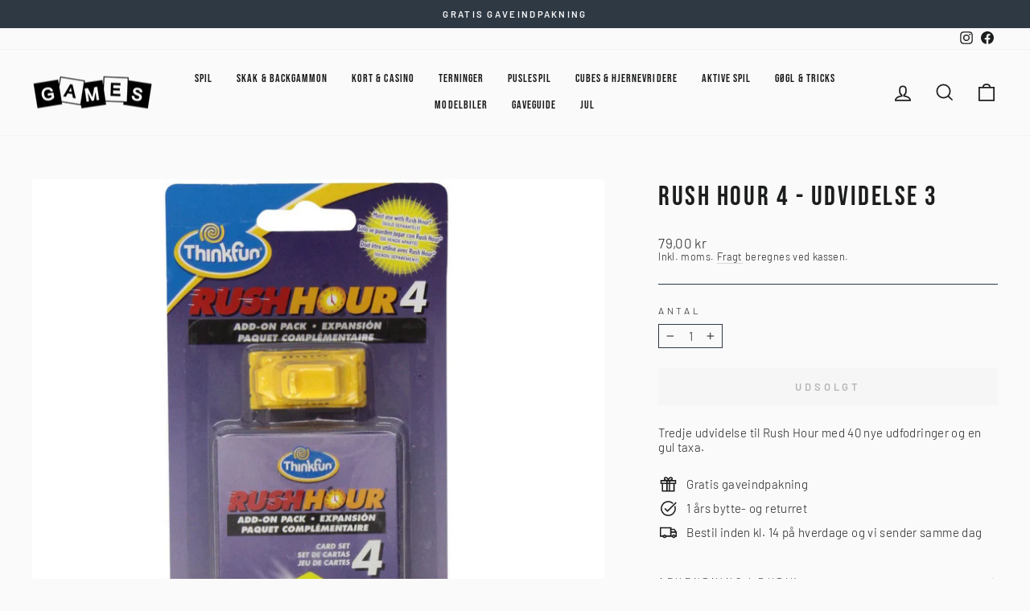

--- FILE ---
content_type: text/html; charset=utf-8
request_url: https://www.gamesweb.dk/products/rush-hour-4-udvidelse-3
body_size: 27714
content:
<!doctype html>
<html class="no-js" lang="da" dir="ltr">
<head>
  <meta charset="utf-8">
  <meta http-equiv="X-UA-Compatible" content="IE=edge,chrome=1">
  <meta name="viewport" content="width=device-width,initial-scale=1">
  <meta name="theme-color" content="#2f3944">
  <link rel="canonical" href="https://www.gamesweb.dk/products/rush-hour-4-udvidelse-3">
  <link rel="preconnect" href="https://cdn.shopify.com">
  <link rel="preconnect" href="https://fonts.shopifycdn.com">
  <link rel="dns-prefetch" href="https://productreviews.shopifycdn.com">
  <link rel="dns-prefetch" href="https://ajax.googleapis.com">
  <link rel="dns-prefetch" href="https://maps.googleapis.com">
  <link rel="dns-prefetch" href="https://maps.gstatic.com"><link rel="shortcut icon" href="//www.gamesweb.dk/cdn/shop/files/Games-favicon_512x512_75714cc8-c194-477e-9f41-c8191419478c_32x32.png?v=1668086206" type="image/png" /><title>Rush Hour 4 - Udvidelse 3
&ndash; Games
</title>
<meta name="description" content="Tredje udvidelse til Rush Hour med 40 nye udfodringer og en gul taxa."><meta property="og:site_name" content="Games">
  <meta property="og:url" content="https://www.gamesweb.dk/products/rush-hour-4-udvidelse-3">
  <meta property="og:title" content="Rush Hour 4 - Udvidelse 3">
  <meta property="og:type" content="product">
  <meta property="og:description" content="Tredje udvidelse til Rush Hour med 40 nye udfodringer og en gul taxa."><meta property="og:image" content="http://www.gamesweb.dk/cdn/shop/products/3791.jpg?v=1669742243">
    <meta property="og:image:secure_url" content="https://www.gamesweb.dk/cdn/shop/products/3791.jpg?v=1669742243">
    <meta property="og:image:width" content="1000">
    <meta property="og:image:height" content="1000"><meta name="twitter:site" content="@">
  <meta name="twitter:card" content="summary_large_image">
  <meta name="twitter:title" content="Rush Hour 4 - Udvidelse 3">
  <meta name="twitter:description" content="Tredje udvidelse til Rush Hour med 40 nye udfodringer og en gul taxa.">

<style data-shopify>@font-face {
  font-family: Barlow;
  font-weight: 300;
  font-style: normal;
  font-display: swap;
  src: url("//www.gamesweb.dk/cdn/fonts/barlow/barlow_n3.206528b4d5c1d7c8b773c9376794cb533f489be9.woff2") format("woff2"),
       url("//www.gamesweb.dk/cdn/fonts/barlow/barlow_n3.a544de05c3416237e224288914a6a613a71847c4.woff") format("woff");
}


  @font-face {
  font-family: Barlow;
  font-weight: 600;
  font-style: normal;
  font-display: swap;
  src: url("//www.gamesweb.dk/cdn/fonts/barlow/barlow_n6.329f582a81f63f125e63c20a5a80ae9477df68e1.woff2") format("woff2"),
       url("//www.gamesweb.dk/cdn/fonts/barlow/barlow_n6.0163402e36247bcb8b02716880d0b39568412e9e.woff") format("woff");
}

  @font-face {
  font-family: Barlow;
  font-weight: 300;
  font-style: italic;
  font-display: swap;
  src: url("//www.gamesweb.dk/cdn/fonts/barlow/barlow_i3.4783fd1f60951ef39613b402b9af04f0db035ad6.woff2") format("woff2"),
       url("//www.gamesweb.dk/cdn/fonts/barlow/barlow_i3.be8b84cf2b6f2c566ef976fc59c7690df6cafae7.woff") format("woff");
}

  @font-face {
  font-family: Barlow;
  font-weight: 600;
  font-style: italic;
  font-display: swap;
  src: url("//www.gamesweb.dk/cdn/fonts/barlow/barlow_i6.5a22bd20fb27bad4d7674cc6e666fb9c77d813bb.woff2") format("woff2"),
       url("//www.gamesweb.dk/cdn/fonts/barlow/barlow_i6.1c8787fcb59f3add01a87f21b38c7ef797e3b3a1.woff") format("woff");
}

  
    @font-face {
      font-family:"Bebas Neue";
      src:url("//www.gamesweb.dk/cdn/shop/t/5/assets/BebasNeue-Regular.ttf?v=68345968342679896351663642919") format('truetype');
      font-display: swap;
      font-style: normal;
      font-weight: 400;
      font-stretch: normal;
    }
  
</style><link href="//www.gamesweb.dk/cdn/shop/t/5/assets/theme.css?v=51094588412879036381717124970" rel="stylesheet" type="text/css" media="all" /><style data-shopify>:root {
    
      --typeHeaderPrimary: 'Bebas Neue';
      --typeHeaderFallback: sans-serif;
    
    --typeHeaderSize: 40px;
    --typeHeaderWeight: 400;
    --typeHeaderLineHeight: 1.3;
    --typeHeaderSpacing: 0.075em;

    --typeBasePrimary:Barlow;
    --typeBaseFallback:sans-serif;
    --typeBaseSize: 15px;
    --typeBaseWeight: 300;
    --typeBaseSpacing: 0.025em;
    --typeBaseLineHeight: 1.2;

    --typeCollectionTitle: 20px;

    --iconWeight: 4px;
    --iconLinecaps: miter;

    
      --buttonRadius: 0px;
    

    --colorGridOverlayOpacity: 0.0;
  }

  .placeholder-content {
    background-image: linear-gradient(100deg, #f1eeed 40%, #eae6e4 63%, #f1eeed 79%);
  }</style><script>
    document.documentElement.className = document.documentElement.className.replace('no-js', 'js');

    window.theme = window.theme || {};
    theme.routes = {
      home: "/",
      cart: "/cart.js",
      cartPage: "/cart",
      cartAdd: "/cart/add.js",
      cartChange: "/cart/change.js",
      search: "/search"
    };
    theme.strings = {
      soldOut: "Udsolgt",
      unavailable: "Ikke på lager",
      inStockLabel: "På lager, klar til afsendelse ",
      stockLabel: "Få tilbage! - kun [count] på lager",
      willNotShipUntil: "Forventes afsendt [date]",
      willBeInStockAfter: "Tilbage på lager ",
      waitingForStock: "Lager på vej",
      savePrice: "Spar [saved_amount]",
      cartEmpty: "Din kurv er tom.",
      cartTermsConfirmation: "Du skal acceptere salgsbetingelserne for at gå til check out",
      searchCollections: "Kollektioner:",
      searchPages: "Sider:",
      searchArticles: "Artikler: "
    };
    theme.settings = {
      dynamicVariantsEnable: true,
      cartType: "page",
      isCustomerTemplate: false,
      moneyFormat: "{{amount_with_comma_separator}} kr",
      saveType: "percent",
      productImageSize: "square",
      productImageCover: false,
      predictiveSearch: true,
      predictiveSearchType: "product,article,page,collection",
      quickView: false,
      themeName: 'Impulse',
      themeVersion: "6.1.0",
      autoAddToCart: true};
  </script>

  <script>window.performance && window.performance.mark && window.performance.mark('shopify.content_for_header.start');</script><meta id="shopify-digital-wallet" name="shopify-digital-wallet" content="/62260773038/digital_wallets/dialog">
<link rel="alternate" type="application/json+oembed" href="https://www.gamesweb.dk/products/rush-hour-4-udvidelse-3.oembed">
<script async="async" src="/checkouts/internal/preloads.js?locale=da-DK"></script>
<script id="shopify-features" type="application/json">{"accessToken":"b2a3e2a91c6bdb53c9effc91c3f2980e","betas":["rich-media-storefront-analytics"],"domain":"www.gamesweb.dk","predictiveSearch":true,"shopId":62260773038,"locale":"da"}</script>
<script>var Shopify = Shopify || {};
Shopify.shop = "games-webshop.myshopify.com";
Shopify.locale = "da";
Shopify.currency = {"active":"DKK","rate":"1.0"};
Shopify.country = "DK";
Shopify.theme = {"name":"Impulse ver. 7.0","id":131014656174,"schema_name":"Impulse","schema_version":"7.0.0","theme_store_id":857,"role":"main"};
Shopify.theme.handle = "null";
Shopify.theme.style = {"id":null,"handle":null};
Shopify.cdnHost = "www.gamesweb.dk/cdn";
Shopify.routes = Shopify.routes || {};
Shopify.routes.root = "/";</script>
<script type="module">!function(o){(o.Shopify=o.Shopify||{}).modules=!0}(window);</script>
<script>!function(o){function n(){var o=[];function n(){o.push(Array.prototype.slice.apply(arguments))}return n.q=o,n}var t=o.Shopify=o.Shopify||{};t.loadFeatures=n(),t.autoloadFeatures=n()}(window);</script>
<script id="shop-js-analytics" type="application/json">{"pageType":"product"}</script>
<script defer="defer" async type="module" src="//www.gamesweb.dk/cdn/shopifycloud/shop-js/modules/v2/client.init-shop-cart-sync_CU_JLphy.da.esm.js"></script>
<script defer="defer" async type="module" src="//www.gamesweb.dk/cdn/shopifycloud/shop-js/modules/v2/chunk.common_CFz8FXwZ.esm.js"></script>
<script type="module">
  await import("//www.gamesweb.dk/cdn/shopifycloud/shop-js/modules/v2/client.init-shop-cart-sync_CU_JLphy.da.esm.js");
await import("//www.gamesweb.dk/cdn/shopifycloud/shop-js/modules/v2/chunk.common_CFz8FXwZ.esm.js");

  window.Shopify.SignInWithShop?.initShopCartSync?.({"fedCMEnabled":true,"windoidEnabled":true});

</script>
<script>(function() {
  var isLoaded = false;
  function asyncLoad() {
    if (isLoaded) return;
    isLoaded = true;
    var urls = ["https:\/\/cdn.nfcube.com\/instafeed-ddd7f4b57aadd84d3771b6e9fd2ea791.js?shop=games-webshop.myshopify.com","https:\/\/d23dclunsivw3h.cloudfront.net\/redirect-app.js?shop=games-webshop.myshopify.com"];
    for (var i = 0; i < urls.length; i++) {
      var s = document.createElement('script');
      s.type = 'text/javascript';
      s.async = true;
      s.src = urls[i];
      var x = document.getElementsByTagName('script')[0];
      x.parentNode.insertBefore(s, x);
    }
  };
  if(window.attachEvent) {
    window.attachEvent('onload', asyncLoad);
  } else {
    window.addEventListener('load', asyncLoad, false);
  }
})();</script>
<script id="__st">var __st={"a":62260773038,"offset":3600,"reqid":"83663afd-6e06-4f7c-b65f-c7b79f6ac287-1763096655","pageurl":"www.gamesweb.dk\/products\/rush-hour-4-udvidelse-3","u":"164f8eec7787","p":"product","rtyp":"product","rid":7870671290542};</script>
<script>window.ShopifyPaypalV4VisibilityTracking = true;</script>
<script id="captcha-bootstrap">!function(){'use strict';const t='contact',e='account',n='new_comment',o=[[t,t],['blogs',n],['comments',n],[t,'customer']],c=[[e,'customer_login'],[e,'guest_login'],[e,'recover_customer_password'],[e,'create_customer']],r=t=>t.map((([t,e])=>`form[action*='/${t}']:not([data-nocaptcha='true']) input[name='form_type'][value='${e}']`)).join(','),a=t=>()=>t?[...document.querySelectorAll(t)].map((t=>t.form)):[];function s(){const t=[...o],e=r(t);return a(e)}const i='password',u='form_key',d=['recaptcha-v3-token','g-recaptcha-response','h-captcha-response',i],f=()=>{try{return window.sessionStorage}catch{return}},m='__shopify_v',_=t=>t.elements[u];function p(t,e,n=!1){try{const o=window.sessionStorage,c=JSON.parse(o.getItem(e)),{data:r}=function(t){const{data:e,action:n}=t;return t[m]||n?{data:e,action:n}:{data:t,action:n}}(c);for(const[e,n]of Object.entries(r))t.elements[e]&&(t.elements[e].value=n);n&&o.removeItem(e)}catch(o){console.error('form repopulation failed',{error:o})}}const l='form_type',E='cptcha';function T(t){t.dataset[E]=!0}const w=window,h=w.document,L='Shopify',v='ce_forms',y='captcha';let A=!1;((t,e)=>{const n=(g='f06e6c50-85a8-45c8-87d0-21a2b65856fe',I='https://cdn.shopify.com/shopifycloud/storefront-forms-hcaptcha/ce_storefront_forms_captcha_hcaptcha.v1.5.2.iife.js',D={infoText:'Beskyttet af hCaptcha',privacyText:'Beskyttelse af persondata',termsText:'Vilkår'},(t,e,n)=>{const o=w[L][v],c=o.bindForm;if(c)return c(t,g,e,D).then(n);var r;o.q.push([[t,g,e,D],n]),r=I,A||(h.body.append(Object.assign(h.createElement('script'),{id:'captcha-provider',async:!0,src:r})),A=!0)});var g,I,D;w[L]=w[L]||{},w[L][v]=w[L][v]||{},w[L][v].q=[],w[L][y]=w[L][y]||{},w[L][y].protect=function(t,e){n(t,void 0,e),T(t)},Object.freeze(w[L][y]),function(t,e,n,w,h,L){const[v,y,A,g]=function(t,e,n){const i=e?o:[],u=t?c:[],d=[...i,...u],f=r(d),m=r(i),_=r(d.filter((([t,e])=>n.includes(e))));return[a(f),a(m),a(_),s()]}(w,h,L),I=t=>{const e=t.target;return e instanceof HTMLFormElement?e:e&&e.form},D=t=>v().includes(t);t.addEventListener('submit',(t=>{const e=I(t);if(!e)return;const n=D(e)&&!e.dataset.hcaptchaBound&&!e.dataset.recaptchaBound,o=_(e),c=g().includes(e)&&(!o||!o.value);(n||c)&&t.preventDefault(),c&&!n&&(function(t){try{if(!f())return;!function(t){const e=f();if(!e)return;const n=_(t);if(!n)return;const o=n.value;o&&e.removeItem(o)}(t);const e=Array.from(Array(32),(()=>Math.random().toString(36)[2])).join('');!function(t,e){_(t)||t.append(Object.assign(document.createElement('input'),{type:'hidden',name:u})),t.elements[u].value=e}(t,e),function(t,e){const n=f();if(!n)return;const o=[...t.querySelectorAll(`input[type='${i}']`)].map((({name:t})=>t)),c=[...d,...o],r={};for(const[a,s]of new FormData(t).entries())c.includes(a)||(r[a]=s);n.setItem(e,JSON.stringify({[m]:1,action:t.action,data:r}))}(t,e)}catch(e){console.error('failed to persist form',e)}}(e),e.submit())}));const S=(t,e)=>{t&&!t.dataset[E]&&(n(t,e.some((e=>e===t))),T(t))};for(const o of['focusin','change'])t.addEventListener(o,(t=>{const e=I(t);D(e)&&S(e,y())}));const B=e.get('form_key'),M=e.get(l),P=B&&M;t.addEventListener('DOMContentLoaded',(()=>{const t=y();if(P)for(const e of t)e.elements[l].value===M&&p(e,B);[...new Set([...A(),...v().filter((t=>'true'===t.dataset.shopifyCaptcha))])].forEach((e=>S(e,t)))}))}(h,new URLSearchParams(w.location.search),n,t,e,['guest_login'])})(!0,!0)}();</script>
<script integrity="sha256-52AcMU7V7pcBOXWImdc/TAGTFKeNjmkeM1Pvks/DTgc=" data-source-attribution="shopify.loadfeatures" defer="defer" src="//www.gamesweb.dk/cdn/shopifycloud/storefront/assets/storefront/load_feature-81c60534.js" crossorigin="anonymous"></script>
<script data-source-attribution="shopify.dynamic_checkout.dynamic.init">var Shopify=Shopify||{};Shopify.PaymentButton=Shopify.PaymentButton||{isStorefrontPortableWallets:!0,init:function(){window.Shopify.PaymentButton.init=function(){};var t=document.createElement("script");t.src="https://www.gamesweb.dk/cdn/shopifycloud/portable-wallets/latest/portable-wallets.da.js",t.type="module",document.head.appendChild(t)}};
</script>
<script data-source-attribution="shopify.dynamic_checkout.buyer_consent">
  function portableWalletsHideBuyerConsent(e){var t=document.getElementById("shopify-buyer-consent"),n=document.getElementById("shopify-subscription-policy-button");t&&n&&(t.classList.add("hidden"),t.setAttribute("aria-hidden","true"),n.removeEventListener("click",e))}function portableWalletsShowBuyerConsent(e){var t=document.getElementById("shopify-buyer-consent"),n=document.getElementById("shopify-subscription-policy-button");t&&n&&(t.classList.remove("hidden"),t.removeAttribute("aria-hidden"),n.addEventListener("click",e))}window.Shopify?.PaymentButton&&(window.Shopify.PaymentButton.hideBuyerConsent=portableWalletsHideBuyerConsent,window.Shopify.PaymentButton.showBuyerConsent=portableWalletsShowBuyerConsent);
</script>
<script data-source-attribution="shopify.dynamic_checkout.cart.bootstrap">document.addEventListener("DOMContentLoaded",(function(){function t(){return document.querySelector("shopify-accelerated-checkout-cart, shopify-accelerated-checkout")}if(t())Shopify.PaymentButton.init();else{new MutationObserver((function(e,n){t()&&(Shopify.PaymentButton.init(),n.disconnect())})).observe(document.body,{childList:!0,subtree:!0})}}));
</script>
<script id='scb4127' type='text/javascript' async='' src='https://www.gamesweb.dk/cdn/shopifycloud/privacy-banner/storefront-banner.js'></script>
<script>window.performance && window.performance.mark && window.performance.mark('shopify.content_for_header.end');</script>

  <script src="//www.gamesweb.dk/cdn/shop/t/5/assets/vendor-scripts-v11.js" defer="defer"></script><script src="//www.gamesweb.dk/cdn/shop/t/5/assets/theme.js?v=54196268074629037781717124968" defer="defer"></script>
  <script src="//www.gamesweb.dk/cdn/shop/t/5/assets/axios.min.js?v=150875720755702187471669638594" defer="defer"></script>
<!-- BEGIN app block: shopify://apps/sc-easy-redirects/blocks/app/be3f8dbd-5d43-46b4-ba43-2d65046054c2 -->
    <!-- common for all pages -->
    
    
        <script src="https://cdn.shopify.com/extensions/264f3360-3201-4ab7-9087-2c63466c86a3/sc-easy-redirects-5/assets/esc-redirect-app-live-feature.js" async></script>
    




<!-- END app block --><link href="https://monorail-edge.shopifysvc.com" rel="dns-prefetch">
<script>(function(){if ("sendBeacon" in navigator && "performance" in window) {try {var session_token_from_headers = performance.getEntriesByType('navigation')[0].serverTiming.find(x => x.name == '_s').description;} catch {var session_token_from_headers = undefined;}var session_cookie_matches = document.cookie.match(/_shopify_s=([^;]*)/);var session_token_from_cookie = session_cookie_matches && session_cookie_matches.length === 2 ? session_cookie_matches[1] : "";var session_token = session_token_from_headers || session_token_from_cookie || "";function handle_abandonment_event(e) {var entries = performance.getEntries().filter(function(entry) {return /monorail-edge.shopifysvc.com/.test(entry.name);});if (!window.abandonment_tracked && entries.length === 0) {window.abandonment_tracked = true;var currentMs = Date.now();var navigation_start = performance.timing.navigationStart;var payload = {shop_id: 62260773038,url: window.location.href,navigation_start,duration: currentMs - navigation_start,session_token,page_type: "product"};window.navigator.sendBeacon("https://monorail-edge.shopifysvc.com/v1/produce", JSON.stringify({schema_id: "online_store_buyer_site_abandonment/1.1",payload: payload,metadata: {event_created_at_ms: currentMs,event_sent_at_ms: currentMs}}));}}window.addEventListener('pagehide', handle_abandonment_event);}}());</script>
<script id="web-pixels-manager-setup">(function e(e,d,r,n,o){if(void 0===o&&(o={}),!Boolean(null===(a=null===(i=window.Shopify)||void 0===i?void 0:i.analytics)||void 0===a?void 0:a.replayQueue)){var i,a;window.Shopify=window.Shopify||{};var t=window.Shopify;t.analytics=t.analytics||{};var s=t.analytics;s.replayQueue=[],s.publish=function(e,d,r){return s.replayQueue.push([e,d,r]),!0};try{self.performance.mark("wpm:start")}catch(e){}var l=function(){var e={modern:/Edge?\/(1{2}[4-9]|1[2-9]\d|[2-9]\d{2}|\d{4,})\.\d+(\.\d+|)|Firefox\/(1{2}[4-9]|1[2-9]\d|[2-9]\d{2}|\d{4,})\.\d+(\.\d+|)|Chrom(ium|e)\/(9{2}|\d{3,})\.\d+(\.\d+|)|(Maci|X1{2}).+ Version\/(15\.\d+|(1[6-9]|[2-9]\d|\d{3,})\.\d+)([,.]\d+|)( \(\w+\)|)( Mobile\/\w+|) Safari\/|Chrome.+OPR\/(9{2}|\d{3,})\.\d+\.\d+|(CPU[ +]OS|iPhone[ +]OS|CPU[ +]iPhone|CPU IPhone OS|CPU iPad OS)[ +]+(15[._]\d+|(1[6-9]|[2-9]\d|\d{3,})[._]\d+)([._]\d+|)|Android:?[ /-](13[3-9]|1[4-9]\d|[2-9]\d{2}|\d{4,})(\.\d+|)(\.\d+|)|Android.+Firefox\/(13[5-9]|1[4-9]\d|[2-9]\d{2}|\d{4,})\.\d+(\.\d+|)|Android.+Chrom(ium|e)\/(13[3-9]|1[4-9]\d|[2-9]\d{2}|\d{4,})\.\d+(\.\d+|)|SamsungBrowser\/([2-9]\d|\d{3,})\.\d+/,legacy:/Edge?\/(1[6-9]|[2-9]\d|\d{3,})\.\d+(\.\d+|)|Firefox\/(5[4-9]|[6-9]\d|\d{3,})\.\d+(\.\d+|)|Chrom(ium|e)\/(5[1-9]|[6-9]\d|\d{3,})\.\d+(\.\d+|)([\d.]+$|.*Safari\/(?![\d.]+ Edge\/[\d.]+$))|(Maci|X1{2}).+ Version\/(10\.\d+|(1[1-9]|[2-9]\d|\d{3,})\.\d+)([,.]\d+|)( \(\w+\)|)( Mobile\/\w+|) Safari\/|Chrome.+OPR\/(3[89]|[4-9]\d|\d{3,})\.\d+\.\d+|(CPU[ +]OS|iPhone[ +]OS|CPU[ +]iPhone|CPU IPhone OS|CPU iPad OS)[ +]+(10[._]\d+|(1[1-9]|[2-9]\d|\d{3,})[._]\d+)([._]\d+|)|Android:?[ /-](13[3-9]|1[4-9]\d|[2-9]\d{2}|\d{4,})(\.\d+|)(\.\d+|)|Mobile Safari.+OPR\/([89]\d|\d{3,})\.\d+\.\d+|Android.+Firefox\/(13[5-9]|1[4-9]\d|[2-9]\d{2}|\d{4,})\.\d+(\.\d+|)|Android.+Chrom(ium|e)\/(13[3-9]|1[4-9]\d|[2-9]\d{2}|\d{4,})\.\d+(\.\d+|)|Android.+(UC? ?Browser|UCWEB|U3)[ /]?(15\.([5-9]|\d{2,})|(1[6-9]|[2-9]\d|\d{3,})\.\d+)\.\d+|SamsungBrowser\/(5\.\d+|([6-9]|\d{2,})\.\d+)|Android.+MQ{2}Browser\/(14(\.(9|\d{2,})|)|(1[5-9]|[2-9]\d|\d{3,})(\.\d+|))(\.\d+|)|K[Aa][Ii]OS\/(3\.\d+|([4-9]|\d{2,})\.\d+)(\.\d+|)/},d=e.modern,r=e.legacy,n=navigator.userAgent;return n.match(d)?"modern":n.match(r)?"legacy":"unknown"}(),u="modern"===l?"modern":"legacy",c=(null!=n?n:{modern:"",legacy:""})[u],f=function(e){return[e.baseUrl,"/wpm","/b",e.hashVersion,"modern"===e.buildTarget?"m":"l",".js"].join("")}({baseUrl:d,hashVersion:r,buildTarget:u}),m=function(e){var d=e.version,r=e.bundleTarget,n=e.surface,o=e.pageUrl,i=e.monorailEndpoint;return{emit:function(e){var a=e.status,t=e.errorMsg,s=(new Date).getTime(),l=JSON.stringify({metadata:{event_sent_at_ms:s},events:[{schema_id:"web_pixels_manager_load/3.1",payload:{version:d,bundle_target:r,page_url:o,status:a,surface:n,error_msg:t},metadata:{event_created_at_ms:s}}]});if(!i)return console&&console.warn&&console.warn("[Web Pixels Manager] No Monorail endpoint provided, skipping logging."),!1;try{return self.navigator.sendBeacon.bind(self.navigator)(i,l)}catch(e){}var u=new XMLHttpRequest;try{return u.open("POST",i,!0),u.setRequestHeader("Content-Type","text/plain"),u.send(l),!0}catch(e){return console&&console.warn&&console.warn("[Web Pixels Manager] Got an unhandled error while logging to Monorail."),!1}}}}({version:r,bundleTarget:l,surface:e.surface,pageUrl:self.location.href,monorailEndpoint:e.monorailEndpoint});try{o.browserTarget=l,function(e){var d=e.src,r=e.async,n=void 0===r||r,o=e.onload,i=e.onerror,a=e.sri,t=e.scriptDataAttributes,s=void 0===t?{}:t,l=document.createElement("script"),u=document.querySelector("head"),c=document.querySelector("body");if(l.async=n,l.src=d,a&&(l.integrity=a,l.crossOrigin="anonymous"),s)for(var f in s)if(Object.prototype.hasOwnProperty.call(s,f))try{l.dataset[f]=s[f]}catch(e){}if(o&&l.addEventListener("load",o),i&&l.addEventListener("error",i),u)u.appendChild(l);else{if(!c)throw new Error("Did not find a head or body element to append the script");c.appendChild(l)}}({src:f,async:!0,onload:function(){if(!function(){var e,d;return Boolean(null===(d=null===(e=window.Shopify)||void 0===e?void 0:e.analytics)||void 0===d?void 0:d.initialized)}()){var d=window.webPixelsManager.init(e)||void 0;if(d){var r=window.Shopify.analytics;r.replayQueue.forEach((function(e){var r=e[0],n=e[1],o=e[2];d.publishCustomEvent(r,n,o)})),r.replayQueue=[],r.publish=d.publishCustomEvent,r.visitor=d.visitor,r.initialized=!0}}},onerror:function(){return m.emit({status:"failed",errorMsg:"".concat(f," has failed to load")})},sri:function(e){var d=/^sha384-[A-Za-z0-9+/=]+$/;return"string"==typeof e&&d.test(e)}(c)?c:"",scriptDataAttributes:o}),m.emit({status:"loading"})}catch(e){m.emit({status:"failed",errorMsg:(null==e?void 0:e.message)||"Unknown error"})}}})({shopId: 62260773038,storefrontBaseUrl: "https://www.gamesweb.dk",extensionsBaseUrl: "https://extensions.shopifycdn.com/cdn/shopifycloud/web-pixels-manager",monorailEndpoint: "https://monorail-edge.shopifysvc.com/unstable/produce_batch",surface: "storefront-renderer",enabledBetaFlags: ["2dca8a86"],webPixelsConfigList: [{"id":"174588250","eventPayloadVersion":"v1","runtimeContext":"LAX","scriptVersion":"1","type":"CUSTOM","privacyPurposes":["ANALYTICS"],"name":"Google Analytics tag (migrated)"},{"id":"shopify-app-pixel","configuration":"{}","eventPayloadVersion":"v1","runtimeContext":"STRICT","scriptVersion":"0450","apiClientId":"shopify-pixel","type":"APP","privacyPurposes":["ANALYTICS","MARKETING"]},{"id":"shopify-custom-pixel","eventPayloadVersion":"v1","runtimeContext":"LAX","scriptVersion":"0450","apiClientId":"shopify-pixel","type":"CUSTOM","privacyPurposes":["ANALYTICS","MARKETING"]}],isMerchantRequest: false,initData: {"shop":{"name":"Games","paymentSettings":{"currencyCode":"DKK"},"myshopifyDomain":"games-webshop.myshopify.com","countryCode":"DK","storefrontUrl":"https:\/\/www.gamesweb.dk"},"customer":null,"cart":null,"checkout":null,"productVariants":[{"price":{"amount":79.0,"currencyCode":"DKK"},"product":{"title":"Rush Hour 4 - Udvidelse 3","vendor":"Games","id":"7870671290542","untranslatedTitle":"Rush Hour 4 - Udvidelse 3","url":"\/products\/rush-hour-4-udvidelse-3","type":"Hjernevrider"},"id":"43602946130094","image":{"src":"\/\/www.gamesweb.dk\/cdn\/shop\/products\/3791.jpg?v=1669742243"},"sku":"3791","title":"Default Title","untranslatedTitle":"Default Title"}],"purchasingCompany":null},},"https://www.gamesweb.dk/cdn","ae1676cfwd2530674p4253c800m34e853cb",{"modern":"","legacy":""},{"shopId":"62260773038","storefrontBaseUrl":"https:\/\/www.gamesweb.dk","extensionBaseUrl":"https:\/\/extensions.shopifycdn.com\/cdn\/shopifycloud\/web-pixels-manager","surface":"storefront-renderer","enabledBetaFlags":"[\"2dca8a86\"]","isMerchantRequest":"false","hashVersion":"ae1676cfwd2530674p4253c800m34e853cb","publish":"custom","events":"[[\"page_viewed\",{}],[\"product_viewed\",{\"productVariant\":{\"price\":{\"amount\":79.0,\"currencyCode\":\"DKK\"},\"product\":{\"title\":\"Rush Hour 4 - Udvidelse 3\",\"vendor\":\"Games\",\"id\":\"7870671290542\",\"untranslatedTitle\":\"Rush Hour 4 - Udvidelse 3\",\"url\":\"\/products\/rush-hour-4-udvidelse-3\",\"type\":\"Hjernevrider\"},\"id\":\"43602946130094\",\"image\":{\"src\":\"\/\/www.gamesweb.dk\/cdn\/shop\/products\/3791.jpg?v=1669742243\"},\"sku\":\"3791\",\"title\":\"Default Title\",\"untranslatedTitle\":\"Default Title\"}}]]"});</script><script>
  window.ShopifyAnalytics = window.ShopifyAnalytics || {};
  window.ShopifyAnalytics.meta = window.ShopifyAnalytics.meta || {};
  window.ShopifyAnalytics.meta.currency = 'DKK';
  var meta = {"product":{"id":7870671290542,"gid":"gid:\/\/shopify\/Product\/7870671290542","vendor":"Games","type":"Hjernevrider","variants":[{"id":43602946130094,"price":7900,"name":"Rush Hour 4 - Udvidelse 3","public_title":null,"sku":"3791"}],"remote":false},"page":{"pageType":"product","resourceType":"product","resourceId":7870671290542}};
  for (var attr in meta) {
    window.ShopifyAnalytics.meta[attr] = meta[attr];
  }
</script>
<script class="analytics">
  (function () {
    var customDocumentWrite = function(content) {
      var jquery = null;

      if (window.jQuery) {
        jquery = window.jQuery;
      } else if (window.Checkout && window.Checkout.$) {
        jquery = window.Checkout.$;
      }

      if (jquery) {
        jquery('body').append(content);
      }
    };

    var hasLoggedConversion = function(token) {
      if (token) {
        return document.cookie.indexOf('loggedConversion=' + token) !== -1;
      }
      return false;
    }

    var setCookieIfConversion = function(token) {
      if (token) {
        var twoMonthsFromNow = new Date(Date.now());
        twoMonthsFromNow.setMonth(twoMonthsFromNow.getMonth() + 2);

        document.cookie = 'loggedConversion=' + token + '; expires=' + twoMonthsFromNow;
      }
    }

    var trekkie = window.ShopifyAnalytics.lib = window.trekkie = window.trekkie || [];
    if (trekkie.integrations) {
      return;
    }
    trekkie.methods = [
      'identify',
      'page',
      'ready',
      'track',
      'trackForm',
      'trackLink'
    ];
    trekkie.factory = function(method) {
      return function() {
        var args = Array.prototype.slice.call(arguments);
        args.unshift(method);
        trekkie.push(args);
        return trekkie;
      };
    };
    for (var i = 0; i < trekkie.methods.length; i++) {
      var key = trekkie.methods[i];
      trekkie[key] = trekkie.factory(key);
    }
    trekkie.load = function(config) {
      trekkie.config = config || {};
      trekkie.config.initialDocumentCookie = document.cookie;
      var first = document.getElementsByTagName('script')[0];
      var script = document.createElement('script');
      script.type = 'text/javascript';
      script.onerror = function(e) {
        var scriptFallback = document.createElement('script');
        scriptFallback.type = 'text/javascript';
        scriptFallback.onerror = function(error) {
                var Monorail = {
      produce: function produce(monorailDomain, schemaId, payload) {
        var currentMs = new Date().getTime();
        var event = {
          schema_id: schemaId,
          payload: payload,
          metadata: {
            event_created_at_ms: currentMs,
            event_sent_at_ms: currentMs
          }
        };
        return Monorail.sendRequest("https://" + monorailDomain + "/v1/produce", JSON.stringify(event));
      },
      sendRequest: function sendRequest(endpointUrl, payload) {
        // Try the sendBeacon API
        if (window && window.navigator && typeof window.navigator.sendBeacon === 'function' && typeof window.Blob === 'function' && !Monorail.isIos12()) {
          var blobData = new window.Blob([payload], {
            type: 'text/plain'
          });

          if (window.navigator.sendBeacon(endpointUrl, blobData)) {
            return true;
          } // sendBeacon was not successful

        } // XHR beacon

        var xhr = new XMLHttpRequest();

        try {
          xhr.open('POST', endpointUrl);
          xhr.setRequestHeader('Content-Type', 'text/plain');
          xhr.send(payload);
        } catch (e) {
          console.log(e);
        }

        return false;
      },
      isIos12: function isIos12() {
        return window.navigator.userAgent.lastIndexOf('iPhone; CPU iPhone OS 12_') !== -1 || window.navigator.userAgent.lastIndexOf('iPad; CPU OS 12_') !== -1;
      }
    };
    Monorail.produce('monorail-edge.shopifysvc.com',
      'trekkie_storefront_load_errors/1.1',
      {shop_id: 62260773038,
      theme_id: 131014656174,
      app_name: "storefront",
      context_url: window.location.href,
      source_url: "//www.gamesweb.dk/cdn/s/trekkie.storefront.308893168db1679b4a9f8a086857af995740364f.min.js"});

        };
        scriptFallback.async = true;
        scriptFallback.src = '//www.gamesweb.dk/cdn/s/trekkie.storefront.308893168db1679b4a9f8a086857af995740364f.min.js';
        first.parentNode.insertBefore(scriptFallback, first);
      };
      script.async = true;
      script.src = '//www.gamesweb.dk/cdn/s/trekkie.storefront.308893168db1679b4a9f8a086857af995740364f.min.js';
      first.parentNode.insertBefore(script, first);
    };
    trekkie.load(
      {"Trekkie":{"appName":"storefront","development":false,"defaultAttributes":{"shopId":62260773038,"isMerchantRequest":null,"themeId":131014656174,"themeCityHash":"4218852062676841413","contentLanguage":"da","currency":"DKK","eventMetadataId":"2bb10854-678c-4561-8516-9b4a8c30636f"},"isServerSideCookieWritingEnabled":true,"monorailRegion":"shop_domain","enabledBetaFlags":["f0df213a"]},"Session Attribution":{},"S2S":{"facebookCapiEnabled":false,"source":"trekkie-storefront-renderer","apiClientId":580111}}
    );

    var loaded = false;
    trekkie.ready(function() {
      if (loaded) return;
      loaded = true;

      window.ShopifyAnalytics.lib = window.trekkie;

      var originalDocumentWrite = document.write;
      document.write = customDocumentWrite;
      try { window.ShopifyAnalytics.merchantGoogleAnalytics.call(this); } catch(error) {};
      document.write = originalDocumentWrite;

      window.ShopifyAnalytics.lib.page(null,{"pageType":"product","resourceType":"product","resourceId":7870671290542,"shopifyEmitted":true});

      var match = window.location.pathname.match(/checkouts\/(.+)\/(thank_you|post_purchase)/)
      var token = match? match[1]: undefined;
      if (!hasLoggedConversion(token)) {
        setCookieIfConversion(token);
        window.ShopifyAnalytics.lib.track("Viewed Product",{"currency":"DKK","variantId":43602946130094,"productId":7870671290542,"productGid":"gid:\/\/shopify\/Product\/7870671290542","name":"Rush Hour 4 - Udvidelse 3","price":"79.00","sku":"3791","brand":"Games","variant":null,"category":"Hjernevrider","nonInteraction":true,"remote":false},undefined,undefined,{"shopifyEmitted":true});
      window.ShopifyAnalytics.lib.track("monorail:\/\/trekkie_storefront_viewed_product\/1.1",{"currency":"DKK","variantId":43602946130094,"productId":7870671290542,"productGid":"gid:\/\/shopify\/Product\/7870671290542","name":"Rush Hour 4 - Udvidelse 3","price":"79.00","sku":"3791","brand":"Games","variant":null,"category":"Hjernevrider","nonInteraction":true,"remote":false,"referer":"https:\/\/www.gamesweb.dk\/products\/rush-hour-4-udvidelse-3"});
      }
    });


        var eventsListenerScript = document.createElement('script');
        eventsListenerScript.async = true;
        eventsListenerScript.src = "//www.gamesweb.dk/cdn/shopifycloud/storefront/assets/shop_events_listener-3da45d37.js";
        document.getElementsByTagName('head')[0].appendChild(eventsListenerScript);

})();</script>
  <script>
  if (!window.ga || (window.ga && typeof window.ga !== 'function')) {
    window.ga = function ga() {
      (window.ga.q = window.ga.q || []).push(arguments);
      if (window.Shopify && window.Shopify.analytics && typeof window.Shopify.analytics.publish === 'function') {
        window.Shopify.analytics.publish("ga_stub_called", {}, {sendTo: "google_osp_migration"});
      }
      console.error("Shopify's Google Analytics stub called with:", Array.from(arguments), "\nSee https://help.shopify.com/manual/promoting-marketing/pixels/pixel-migration#google for more information.");
    };
    if (window.Shopify && window.Shopify.analytics && typeof window.Shopify.analytics.publish === 'function') {
      window.Shopify.analytics.publish("ga_stub_initialized", {}, {sendTo: "google_osp_migration"});
    }
  }
</script>
<script
  defer
  src="https://www.gamesweb.dk/cdn/shopifycloud/perf-kit/shopify-perf-kit-2.1.2.min.js"
  data-application="storefront-renderer"
  data-shop-id="62260773038"
  data-render-region="gcp-us-east1"
  data-page-type="product"
  data-theme-instance-id="131014656174"
  data-theme-name="Impulse"
  data-theme-version="7.0.0"
  data-monorail-region="shop_domain"
  data-resource-timing-sampling-rate="10"
  data-shs="true"
  data-shs-beacon="true"
  data-shs-export-with-fetch="true"
  data-shs-logs-sample-rate="1"
></script>
</head>

<body class="template-product" data-center-text="false" data-button_style="square" data-type_header_capitalize="true" data-type_headers_align_text="false" data-type_product_capitalize="true" data-swatch_style="round" data-disable-animations="true">
  <div id="cart__loading_overlay"></div>  
  <a class="in-page-link visually-hidden skip-link" href="#MainContent">Videre til indhold </a>

  <div id="PageContainer" class="page-container">
    <div class="transition-body"><div id="shopify-section-header" class="shopify-section">

<div id="NavDrawer" class="drawer drawer--right">
  <div class="drawer__contents">
    <div class="drawer__fixed-header">
      <div class="drawer__header appear-animation appear-delay-1">
        <div class="h2 drawer__title"></div>
        <div class="drawer__close">
          <button type="button" class="drawer__close-button js-drawer-close">
            <svg aria-hidden="true" focusable="false" role="presentation" class="icon icon-close" viewBox="0 0 64 64"><path d="M19 17.61l27.12 27.13m0-27.12L19 44.74"/></svg>
            <span class="icon__fallback-text">Luk menu</span>
          </button>
        </div>
      </div>
    </div>
    <div class="drawer__scrollable">
      <ul class="mobile-nav mobile-nav--heading-style" role="navigation" aria-label="Primary"><li class="mobile-nav__item appear-animation appear-delay-2"><div class="mobile-nav__has-sublist"><a href="/collections/spil"
                    class="mobile-nav__link mobile-nav__link--top-level"
                    id="Label-collections-spil1"
                    >
                    Spil
                  </a>
                  <div class="mobile-nav__toggle">
                    <button type="button"
                      aria-controls="Linklist-collections-spil1"
                      aria-labelledby="Label-collections-spil1"
                      class="collapsible-trigger collapsible--auto-height"><span class="collapsible-trigger__icon collapsible-trigger__icon--open" role="presentation">
  <svg aria-hidden="true" focusable="false" role="presentation" class="icon icon-plus" viewBox="0 0 20 20"><path fill="#444" d="M17.409 8.929h-6.695V2.258c0-.566-.506-1.029-1.071-1.029s-1.071.463-1.071 1.029v6.671H1.967C1.401 8.929.938 9.435.938 10s.463 1.071 1.029 1.071h6.605V17.7c0 .566.506 1.029 1.071 1.029s1.071-.463 1.071-1.029v-6.629h6.695c.566 0 1.029-.506 1.029-1.071s-.463-1.071-1.029-1.071z"/></svg>
   <svg aria-hidden="true" focusable="false" role="presentation" class="icon icon-minus" viewBox="0 0 20 20"><path fill="#444" d="M17.543 11.029H2.1A1.032 1.032 0 0 1 1.071 10c0-.566.463-1.029 1.029-1.029h15.443c.566 0 1.029.463 1.029 1.029 0 .566-.463 1.029-1.029 1.029z"/></svg>
</span>
</button>
                  </div></div><div id="Linklist-collections-spil1"
                class="mobile-nav__sublist collapsible-content collapsible-content--all"
                >
                <div class="collapsible-content__inner">
                  <ul class="mobile-nav__sublist"><li class="mobile-nav__item">
                        <div class="mobile-nav__child-item"><a href="/collections/spil"
                              class="mobile-nav__link"
                              id="Sublabel-collections-spil1"
                              >
                              Se alle spil
                            </a><button type="button"
                              aria-controls="Sublinklist-collections-spil1-collections-spil1"
                              aria-labelledby="Sublabel-collections-spil1"
                              class="collapsible-trigger"><span class="collapsible-trigger__icon collapsible-trigger__icon--circle collapsible-trigger__icon--open" role="presentation">
  <svg aria-hidden="true" focusable="false" role="presentation" class="icon icon--wide icon-chevron-down" viewBox="0 0 28 16"><path d="M1.57 1.59l12.76 12.77L27.1 1.59" stroke-width="2" stroke="#000" fill="none" fill-rule="evenodd"/></svg>
</span>
</button></div><div
                            id="Sublinklist-collections-spil1-collections-spil1"
                            aria-labelledby="Sublabel-collections-spil1"
                            class="mobile-nav__sublist collapsible-content collapsible-content--all"
                            >
                            <div class="collapsible-content__inner">
                              <ul class="mobile-nav__grandchildlist"><li class="mobile-nav__item">
                                    <a href="/collections/klassiske-spil" class="mobile-nav__link">
                                      Klassiske spil
                                    </a>
                                  </li><li class="mobile-nav__item">
                                    <a href="/collections/selskabsspil" class="mobile-nav__link">
                                      Selskabsspil
                                    </a>
                                  </li><li class="mobile-nav__item">
                                    <a href="/collections/familiespil" class="mobile-nav__link">
                                      Familiespil
                                    </a>
                                  </li><li class="mobile-nav__item">
                                    <a href="/collections/voksenspil" class="mobile-nav__link">
                                      Voksenspil
                                    </a>
                                  </li><li class="mobile-nav__item">
                                    <a href="/collections/strategispil" class="mobile-nav__link">
                                      Strategispil
                                    </a>
                                  </li><li class="mobile-nav__item">
                                    <a href="/collections/bornespil" class="mobile-nav__link">
                                      Børnespil
                                    </a>
                                  </li><li class="mobile-nav__item">
                                    <a href="/collections/quiz" class="mobile-nav__link">
                                      Quiz
                                    </a>
                                  </li><li class="mobile-nav__item">
                                    <a href="/collections/sma-spil" class="mobile-nav__link">
                                      Små spil
                                    </a>
                                  </li><li class="mobile-nav__item">
                                    <a href="/collections/escape-rooms" class="mobile-nav__link">
                                      Escape Room
                                    </a>
                                  </li><li class="mobile-nav__item">
                                    <a href="/collections/for-1-spiller" class="mobile-nav__link">
                                      For 1 spiller
                                    </a>
                                  </li><li class="mobile-nav__item">
                                    <a href="/collections/for-2-spillere" class="mobile-nav__link">
                                      For 2 spillere
                                    </a>
                                  </li><li class="mobile-nav__item">
                                    <a href="/collections/rpg" class="mobile-nav__link">
                                      Rollespil
                                    </a>
                                  </li><li class="mobile-nav__item">
                                    <a href="/collections/bingo-banko" class="mobile-nav__link">
                                      Bingo/Banko
                                    </a>
                                  </li><li class="mobile-nav__item">
                                    <a href="/collections/udvidelser" class="mobile-nav__link">
                                      Udvidelser
                                    </a>
                                  </li><li class="mobile-nav__item">
                                    <a href="/collections/games-deals" class="mobile-nav__link">
                                      Games Deals
                                    </a>
                                  </li></ul>
                            </div>
                          </div></li></ul>
                </div>
              </div></li><li class="mobile-nav__item appear-animation appear-delay-3"><div class="mobile-nav__has-sublist"><a href="/pages/skak-backgammon"
                    class="mobile-nav__link mobile-nav__link--top-level"
                    id="Label-pages-skak-backgammon2"
                    >
                    Skak & backgammon
                  </a>
                  <div class="mobile-nav__toggle">
                    <button type="button"
                      aria-controls="Linklist-pages-skak-backgammon2"
                      aria-labelledby="Label-pages-skak-backgammon2"
                      class="collapsible-trigger collapsible--auto-height"><span class="collapsible-trigger__icon collapsible-trigger__icon--open" role="presentation">
  <svg aria-hidden="true" focusable="false" role="presentation" class="icon icon-plus" viewBox="0 0 20 20"><path fill="#444" d="M17.409 8.929h-6.695V2.258c0-.566-.506-1.029-1.071-1.029s-1.071.463-1.071 1.029v6.671H1.967C1.401 8.929.938 9.435.938 10s.463 1.071 1.029 1.071h6.605V17.7c0 .566.506 1.029 1.071 1.029s1.071-.463 1.071-1.029v-6.629h6.695c.566 0 1.029-.506 1.029-1.071s-.463-1.071-1.029-1.071z"/></svg>
   <svg aria-hidden="true" focusable="false" role="presentation" class="icon icon-minus" viewBox="0 0 20 20"><path fill="#444" d="M17.543 11.029H2.1A1.032 1.032 0 0 1 1.071 10c0-.566.463-1.029 1.029-1.029h15.443c.566 0 1.029.463 1.029 1.029 0 .566-.463 1.029-1.029 1.029z"/></svg>
</span>
</button>
                  </div></div><div id="Linklist-pages-skak-backgammon2"
                class="mobile-nav__sublist collapsible-content collapsible-content--all"
                >
                <div class="collapsible-content__inner">
                  <ul class="mobile-nav__sublist"><li class="mobile-nav__item">
                        <div class="mobile-nav__child-item"><a href="/collections/skak"
                              class="mobile-nav__link"
                              id="Sublabel-collections-skak1"
                              >
                              SE AL SKAK
                            </a><button type="button"
                              aria-controls="Sublinklist-pages-skak-backgammon2-collections-skak1"
                              aria-labelledby="Sublabel-collections-skak1"
                              class="collapsible-trigger"><span class="collapsible-trigger__icon collapsible-trigger__icon--circle collapsible-trigger__icon--open" role="presentation">
  <svg aria-hidden="true" focusable="false" role="presentation" class="icon icon--wide icon-chevron-down" viewBox="0 0 28 16"><path d="M1.57 1.59l12.76 12.77L27.1 1.59" stroke-width="2" stroke="#000" fill="none" fill-rule="evenodd"/></svg>
</span>
</button></div><div
                            id="Sublinklist-pages-skak-backgammon2-collections-skak1"
                            aria-labelledby="Sublabel-collections-skak1"
                            class="mobile-nav__sublist collapsible-content collapsible-content--all"
                            >
                            <div class="collapsible-content__inner">
                              <ul class="mobile-nav__grandchildlist"><li class="mobile-nav__item">
                                    <a href="/collections/skaksaet" class="mobile-nav__link">
                                      Skaksæt
                                    </a>
                                  </li><li class="mobile-nav__item">
                                    <a href="/collections/skakbraetter" class="mobile-nav__link">
                                      Skakbrætter
                                    </a>
                                  </li><li class="mobile-nav__item">
                                    <a href="/collections/skakbrikker" class="mobile-nav__link">
                                      Skakbrikker
                                    </a>
                                  </li><li class="mobile-nav__item">
                                    <a href="/collections/skakure" class="mobile-nav__link">
                                      Skakure
                                    </a>
                                  </li><li class="mobile-nav__item">
                                    <a href="/collections/skakcomputere" class="mobile-nav__link">
                                      Skakcomputere
                                    </a>
                                  </li><li class="mobile-nav__item">
                                    <a href="/collections/skakboeger" class="mobile-nav__link">
                                      Skakbøger
                                    </a>
                                  </li></ul>
                            </div>
                          </div></li><li class="mobile-nav__item">
                        <div class="mobile-nav__child-item"><a href="/collections/backgammon"
                              class="mobile-nav__link"
                              id="Sublabel-collections-backgammon2"
                              >
                              SE AL BACKGAMMON
                            </a><button type="button"
                              aria-controls="Sublinklist-pages-skak-backgammon2-collections-backgammon2"
                              aria-labelledby="Sublabel-collections-backgammon2"
                              class="collapsible-trigger"><span class="collapsible-trigger__icon collapsible-trigger__icon--circle collapsible-trigger__icon--open" role="presentation">
  <svg aria-hidden="true" focusable="false" role="presentation" class="icon icon--wide icon-chevron-down" viewBox="0 0 28 16"><path d="M1.57 1.59l12.76 12.77L27.1 1.59" stroke-width="2" stroke="#000" fill="none" fill-rule="evenodd"/></svg>
</span>
</button></div><div
                            id="Sublinklist-pages-skak-backgammon2-collections-backgammon2"
                            aria-labelledby="Sublabel-collections-backgammon2"
                            class="mobile-nav__sublist collapsible-content collapsible-content--all"
                            >
                            <div class="collapsible-content__inner">
                              <ul class="mobile-nav__grandchildlist"><li class="mobile-nav__item">
                                    <a href="/collections/backgammon-i-filt-kunstlaeder" class="mobile-nav__link">
                                      Backgammon i filt/kunstlæder
                                    </a>
                                  </li><li class="mobile-nav__item">
                                    <a href="/collections/backgammon-i-trae" class="mobile-nav__link">
                                      Backgammon i træ
                                    </a>
                                  </li><li class="mobile-nav__item">
                                    <a href="/collections/eksklusive-backgammonsaet" class="mobile-nav__link">
                                      Eksklusive backgammonsæt
                                    </a>
                                  </li></ul>
                            </div>
                          </div></li></ul>
                </div>
              </div></li><li class="mobile-nav__item appear-animation appear-delay-4"><div class="mobile-nav__has-sublist"><a href="/pages/kort-casino"
                    class="mobile-nav__link mobile-nav__link--top-level"
                    id="Label-pages-kort-casino3"
                    >
                    Kort & casino
                  </a>
                  <div class="mobile-nav__toggle">
                    <button type="button"
                      aria-controls="Linklist-pages-kort-casino3"
                      aria-labelledby="Label-pages-kort-casino3"
                      class="collapsible-trigger collapsible--auto-height"><span class="collapsible-trigger__icon collapsible-trigger__icon--open" role="presentation">
  <svg aria-hidden="true" focusable="false" role="presentation" class="icon icon-plus" viewBox="0 0 20 20"><path fill="#444" d="M17.409 8.929h-6.695V2.258c0-.566-.506-1.029-1.071-1.029s-1.071.463-1.071 1.029v6.671H1.967C1.401 8.929.938 9.435.938 10s.463 1.071 1.029 1.071h6.605V17.7c0 .566.506 1.029 1.071 1.029s1.071-.463 1.071-1.029v-6.629h6.695c.566 0 1.029-.506 1.029-1.071s-.463-1.071-1.029-1.071z"/></svg>
   <svg aria-hidden="true" focusable="false" role="presentation" class="icon icon-minus" viewBox="0 0 20 20"><path fill="#444" d="M17.543 11.029H2.1A1.032 1.032 0 0 1 1.071 10c0-.566.463-1.029 1.029-1.029h15.443c.566 0 1.029.463 1.029 1.029 0 .566-.463 1.029-1.029 1.029z"/></svg>
</span>
</button>
                  </div></div><div id="Linklist-pages-kort-casino3"
                class="mobile-nav__sublist collapsible-content collapsible-content--all"
                >
                <div class="collapsible-content__inner">
                  <ul class="mobile-nav__sublist"><li class="mobile-nav__item">
                        <div class="mobile-nav__child-item"><a href="/collections/kort"
                              class="mobile-nav__link"
                              id="Sublabel-collections-kort1"
                              >
                              Se alle kort
                            </a><button type="button"
                              aria-controls="Sublinklist-pages-kort-casino3-collections-kort1"
                              aria-labelledby="Sublabel-collections-kort1"
                              class="collapsible-trigger"><span class="collapsible-trigger__icon collapsible-trigger__icon--circle collapsible-trigger__icon--open" role="presentation">
  <svg aria-hidden="true" focusable="false" role="presentation" class="icon icon--wide icon-chevron-down" viewBox="0 0 28 16"><path d="M1.57 1.59l12.76 12.77L27.1 1.59" stroke-width="2" stroke="#000" fill="none" fill-rule="evenodd"/></svg>
</span>
</button></div><div
                            id="Sublinklist-pages-kort-casino3-collections-kort1"
                            aria-labelledby="Sublabel-collections-kort1"
                            class="mobile-nav__sublist collapsible-content collapsible-content--all"
                            >
                            <div class="collapsible-content__inner">
                              <ul class="mobile-nav__grandchildlist"><li class="mobile-nav__item">
                                    <a href="/collections/spillekort" class="mobile-nav__link">
                                      Spillekort
                                    </a>
                                  </li><li class="mobile-nav__item">
                                    <a href="/collections/tarot-tarockkort" class="mobile-nav__link">
                                      Tarot/tarock
                                    </a>
                                  </li><li class="mobile-nav__item">
                                    <a href="/collections/trick-gaffkort" class="mobile-nav__link">
                                      Trick/Gaffkort
                                    </a>
                                  </li><li class="mobile-nav__item">
                                    <a href="/collections/samlekort" class="mobile-nav__link">
                                      Samlekort
                                    </a>
                                  </li><li class="mobile-nav__item">
                                    <a href="/collections/bicycle-kort" class="mobile-nav__link">
                                      Bicycle kort
                                    </a>
                                  </li><li class="mobile-nav__item">
                                    <a href="/collections/theory-11-kort" class="mobile-nav__link">
                                      Theory 11 kort
                                    </a>
                                  </li></ul>
                            </div>
                          </div></li><li class="mobile-nav__item">
                        <div class="mobile-nav__child-item"><a href="/collections/casino-poker"
                              class="mobile-nav__link"
                              id="Sublabel-collections-casino-poker2"
                              >
                              Se al Casino &amp; Poker
                            </a><button type="button"
                              aria-controls="Sublinklist-pages-kort-casino3-collections-casino-poker2"
                              aria-labelledby="Sublabel-collections-casino-poker2"
                              class="collapsible-trigger"><span class="collapsible-trigger__icon collapsible-trigger__icon--circle collapsible-trigger__icon--open" role="presentation">
  <svg aria-hidden="true" focusable="false" role="presentation" class="icon icon--wide icon-chevron-down" viewBox="0 0 28 16"><path d="M1.57 1.59l12.76 12.77L27.1 1.59" stroke-width="2" stroke="#000" fill="none" fill-rule="evenodd"/></svg>
</span>
</button></div><div
                            id="Sublinklist-pages-kort-casino3-collections-casino-poker2"
                            aria-labelledby="Sublabel-collections-casino-poker2"
                            class="mobile-nav__sublist collapsible-content collapsible-content--all"
                            >
                            <div class="collapsible-content__inner">
                              <ul class="mobile-nav__grandchildlist"><li class="mobile-nav__item">
                                    <a href="/collections/casino" class="mobile-nav__link">
                                      Casino
                                    </a>
                                  </li><li class="mobile-nav__item">
                                    <a href="/collections/poker" class="mobile-nav__link">
                                      Poker
                                    </a>
                                  </li></ul>
                            </div>
                          </div></li></ul>
                </div>
              </div></li><li class="mobile-nav__item appear-animation appear-delay-5"><div class="mobile-nav__has-sublist"><a href="/collections/terninger-og-tilbehor"
                    class="mobile-nav__link mobile-nav__link--top-level"
                    id="Label-collections-terninger-og-tilbehor4"
                    >
                    Terninger
                  </a>
                  <div class="mobile-nav__toggle">
                    <button type="button"
                      aria-controls="Linklist-collections-terninger-og-tilbehor4"
                      aria-labelledby="Label-collections-terninger-og-tilbehor4"
                      class="collapsible-trigger collapsible--auto-height"><span class="collapsible-trigger__icon collapsible-trigger__icon--open" role="presentation">
  <svg aria-hidden="true" focusable="false" role="presentation" class="icon icon-plus" viewBox="0 0 20 20"><path fill="#444" d="M17.409 8.929h-6.695V2.258c0-.566-.506-1.029-1.071-1.029s-1.071.463-1.071 1.029v6.671H1.967C1.401 8.929.938 9.435.938 10s.463 1.071 1.029 1.071h6.605V17.7c0 .566.506 1.029 1.071 1.029s1.071-.463 1.071-1.029v-6.629h6.695c.566 0 1.029-.506 1.029-1.071s-.463-1.071-1.029-1.071z"/></svg>
   <svg aria-hidden="true" focusable="false" role="presentation" class="icon icon-minus" viewBox="0 0 20 20"><path fill="#444" d="M17.543 11.029H2.1A1.032 1.032 0 0 1 1.071 10c0-.566.463-1.029 1.029-1.029h15.443c.566 0 1.029.463 1.029 1.029 0 .566-.463 1.029-1.029 1.029z"/></svg>
</span>
</button>
                  </div></div><div id="Linklist-collections-terninger-og-tilbehor4"
                class="mobile-nav__sublist collapsible-content collapsible-content--all"
                >
                <div class="collapsible-content__inner">
                  <ul class="mobile-nav__sublist"><li class="mobile-nav__item">
                        <div class="mobile-nav__child-item"><a href="/collections/terninger-og-tilbehor"
                              class="mobile-nav__link"
                              id="Sublabel-collections-terninger-og-tilbehor1"
                              >
                              Se alle terninger og tilbehør
                            </a><button type="button"
                              aria-controls="Sublinklist-collections-terninger-og-tilbehor4-collections-terninger-og-tilbehor1"
                              aria-labelledby="Sublabel-collections-terninger-og-tilbehor1"
                              class="collapsible-trigger"><span class="collapsible-trigger__icon collapsible-trigger__icon--circle collapsible-trigger__icon--open" role="presentation">
  <svg aria-hidden="true" focusable="false" role="presentation" class="icon icon--wide icon-chevron-down" viewBox="0 0 28 16"><path d="M1.57 1.59l12.76 12.77L27.1 1.59" stroke-width="2" stroke="#000" fill="none" fill-rule="evenodd"/></svg>
</span>
</button></div><div
                            id="Sublinklist-collections-terninger-og-tilbehor4-collections-terninger-og-tilbehor1"
                            aria-labelledby="Sublabel-collections-terninger-og-tilbehor1"
                            class="mobile-nav__sublist collapsible-content collapsible-content--all"
                            >
                            <div class="collapsible-content__inner">
                              <ul class="mobile-nav__grandchildlist"><li class="mobile-nav__item">
                                    <a href="/collections/terninger" class="mobile-nav__link">
                                      Terninger
                                    </a>
                                  </li><li class="mobile-nav__item">
                                    <a href="/collections/raflebaegre-og-bakker" class="mobile-nav__link">
                                      Raflebægre og -bakker
                                    </a>
                                  </li><li class="mobile-nav__item">
                                    <a href="/collections/tilbehor-til-terninger" class="mobile-nav__link">
                                      Tilbehør
                                    </a>
                                  </li><li class="mobile-nav__item">
                                    <a href="/collections/rollespilsterninger" class="mobile-nav__link">
                                      Rollespilsterninger
                                    </a>
                                  </li><li class="mobile-nav__item">
                                    <a href="/collections/terningespil" class="mobile-nav__link">
                                      Yatzy og Balut
                                    </a>
                                  </li></ul>
                            </div>
                          </div></li></ul>
                </div>
              </div></li><li class="mobile-nav__item appear-animation appear-delay-6"><div class="mobile-nav__has-sublist"><a href="/collections/puslespil"
                    class="mobile-nav__link mobile-nav__link--top-level"
                    id="Label-collections-puslespil5"
                    >
                    Puslespil
                  </a>
                  <div class="mobile-nav__toggle">
                    <button type="button"
                      aria-controls="Linklist-collections-puslespil5"
                      aria-labelledby="Label-collections-puslespil5"
                      class="collapsible-trigger collapsible--auto-height"><span class="collapsible-trigger__icon collapsible-trigger__icon--open" role="presentation">
  <svg aria-hidden="true" focusable="false" role="presentation" class="icon icon-plus" viewBox="0 0 20 20"><path fill="#444" d="M17.409 8.929h-6.695V2.258c0-.566-.506-1.029-1.071-1.029s-1.071.463-1.071 1.029v6.671H1.967C1.401 8.929.938 9.435.938 10s.463 1.071 1.029 1.071h6.605V17.7c0 .566.506 1.029 1.071 1.029s1.071-.463 1.071-1.029v-6.629h6.695c.566 0 1.029-.506 1.029-1.071s-.463-1.071-1.029-1.071z"/></svg>
   <svg aria-hidden="true" focusable="false" role="presentation" class="icon icon-minus" viewBox="0 0 20 20"><path fill="#444" d="M17.543 11.029H2.1A1.032 1.032 0 0 1 1.071 10c0-.566.463-1.029 1.029-1.029h15.443c.566 0 1.029.463 1.029 1.029 0 .566-.463 1.029-1.029 1.029z"/></svg>
</span>
</button>
                  </div></div><div id="Linklist-collections-puslespil5"
                class="mobile-nav__sublist collapsible-content collapsible-content--all"
                >
                <div class="collapsible-content__inner">
                  <ul class="mobile-nav__sublist"><li class="mobile-nav__item">
                        <div class="mobile-nav__child-item"><a href="/collections/puslespil"
                              class="mobile-nav__link"
                              id="Sublabel-collections-puslespil1"
                              >
                              Se alle puslespil
                            </a><button type="button"
                              aria-controls="Sublinklist-collections-puslespil5-collections-puslespil1"
                              aria-labelledby="Sublabel-collections-puslespil1"
                              class="collapsible-trigger"><span class="collapsible-trigger__icon collapsible-trigger__icon--circle collapsible-trigger__icon--open" role="presentation">
  <svg aria-hidden="true" focusable="false" role="presentation" class="icon icon--wide icon-chevron-down" viewBox="0 0 28 16"><path d="M1.57 1.59l12.76 12.77L27.1 1.59" stroke-width="2" stroke="#000" fill="none" fill-rule="evenodd"/></svg>
</span>
</button></div><div
                            id="Sublinklist-collections-puslespil5-collections-puslespil1"
                            aria-labelledby="Sublabel-collections-puslespil1"
                            class="mobile-nav__sublist collapsible-content collapsible-content--all"
                            >
                            <div class="collapsible-content__inner">
                              <ul class="mobile-nav__grandchildlist"><li class="mobile-nav__item">
                                    <a href="/collections/formede-puslespil" class="mobile-nav__link">
                                      Formede puslespil
                                    </a>
                                  </li><li class="mobile-nav__item">
                                    <a href="/collections/crystal-puzzles" class="mobile-nav__link">
                                      Crystal puzzles
                                    </a>
                                  </li><li class="mobile-nav__item">
                                    <a href="/collections/3d-puslespil" class="mobile-nav__link">
                                      3D puslespil
                                    </a>
                                  </li><li class="mobile-nav__item">
                                    <a href="/collections/puslemysterier" class="mobile-nav__link">
                                      Puslemysterier
                                    </a>
                                  </li><li class="mobile-nav__item">
                                    <a href="/collections/puslespil-til-born" class="mobile-nav__link">
                                      Puslespil til børn
                                    </a>
                                  </li></ul>
                            </div>
                          </div></li><li class="mobile-nav__item">
                        <div class="mobile-nav__child-item"><button type="button"
                            aria-controls="Sublinklist-collections-puslespil5-2"
                            class="mobile-nav__link--button collapsible-trigger">
                              <span class="mobile-nav__faux-link">Populære Mærker</span><span class="collapsible-trigger__icon collapsible-trigger__icon--circle collapsible-trigger__icon--open" role="presentation">
  <svg aria-hidden="true" focusable="false" role="presentation" class="icon icon--wide icon-chevron-down" viewBox="0 0 28 16"><path d="M1.57 1.59l12.76 12.77L27.1 1.59" stroke-width="2" stroke="#000" fill="none" fill-rule="evenodd"/></svg>
</span>
</button></div><div
                            id="Sublinklist-collections-puslespil5-2"
                            aria-labelledby="Sublabel-2"
                            class="mobile-nav__sublist collapsible-content collapsible-content--all"
                            >
                            <div class="collapsible-content__inner">
                              <ul class="mobile-nav__grandchildlist"><li class="mobile-nav__item">
                                    <a href="/collections/ravensburger" class="mobile-nav__link">
                                      Ravensburger
                                    </a>
                                  </li><li class="mobile-nav__item">
                                    <a href="/collections/wasgij" class="mobile-nav__link">
                                      Wasgij?
                                    </a>
                                  </li><li class="mobile-nav__item">
                                    <a href="/collections/jan-van-haasteren" class="mobile-nav__link">
                                      Jan Van Haasteren
                                    </a>
                                  </li><li class="mobile-nav__item">
                                    <a href="/collections/heye" class="mobile-nav__link">
                                      Heye
                                    </a>
                                  </li><li class="mobile-nav__item">
                                    <a href="/collections/enjoy-puzzles" class="mobile-nav__link">
                                      Enjoy Puzzles
                                    </a>
                                  </li><li class="mobile-nav__item">
                                    <a href="/collections/cavallini-papers" class="mobile-nav__link">
                                      Cavallini Papers
                                    </a>
                                  </li></ul>
                            </div>
                          </div></li></ul>
                </div>
              </div></li><li class="mobile-nav__item appear-animation appear-delay-7"><div class="mobile-nav__has-sublist"><a href="/collections/cubes-hjernevridere"
                    class="mobile-nav__link mobile-nav__link--top-level"
                    id="Label-collections-cubes-hjernevridere6"
                    >
                    Cubes & hjernevridere
                  </a>
                  <div class="mobile-nav__toggle">
                    <button type="button"
                      aria-controls="Linklist-collections-cubes-hjernevridere6"
                      aria-labelledby="Label-collections-cubes-hjernevridere6"
                      class="collapsible-trigger collapsible--auto-height"><span class="collapsible-trigger__icon collapsible-trigger__icon--open" role="presentation">
  <svg aria-hidden="true" focusable="false" role="presentation" class="icon icon-plus" viewBox="0 0 20 20"><path fill="#444" d="M17.409 8.929h-6.695V2.258c0-.566-.506-1.029-1.071-1.029s-1.071.463-1.071 1.029v6.671H1.967C1.401 8.929.938 9.435.938 10s.463 1.071 1.029 1.071h6.605V17.7c0 .566.506 1.029 1.071 1.029s1.071-.463 1.071-1.029v-6.629h6.695c.566 0 1.029-.506 1.029-1.071s-.463-1.071-1.029-1.071z"/></svg>
   <svg aria-hidden="true" focusable="false" role="presentation" class="icon icon-minus" viewBox="0 0 20 20"><path fill="#444" d="M17.543 11.029H2.1A1.032 1.032 0 0 1 1.071 10c0-.566.463-1.029 1.029-1.029h15.443c.566 0 1.029.463 1.029 1.029 0 .566-.463 1.029-1.029 1.029z"/></svg>
</span>
</button>
                  </div></div><div id="Linklist-collections-cubes-hjernevridere6"
                class="mobile-nav__sublist collapsible-content collapsible-content--all"
                >
                <div class="collapsible-content__inner">
                  <ul class="mobile-nav__sublist"><li class="mobile-nav__item">
                        <div class="mobile-nav__child-item"><a href="/collections/cubes"
                              class="mobile-nav__link"
                              id="Sublabel-collections-cubes1"
                              >
                              Se alle Cubes
                            </a><button type="button"
                              aria-controls="Sublinklist-collections-cubes-hjernevridere6-collections-cubes1"
                              aria-labelledby="Sublabel-collections-cubes1"
                              class="collapsible-trigger"><span class="collapsible-trigger__icon collapsible-trigger__icon--circle collapsible-trigger__icon--open" role="presentation">
  <svg aria-hidden="true" focusable="false" role="presentation" class="icon icon--wide icon-chevron-down" viewBox="0 0 28 16"><path d="M1.57 1.59l12.76 12.77L27.1 1.59" stroke-width="2" stroke="#000" fill="none" fill-rule="evenodd"/></svg>
</span>
</button></div><div
                            id="Sublinklist-collections-cubes-hjernevridere6-collections-cubes1"
                            aria-labelledby="Sublabel-collections-cubes1"
                            class="mobile-nav__sublist collapsible-content collapsible-content--all"
                            >
                            <div class="collapsible-content__inner">
                              <ul class="mobile-nav__grandchildlist"><li class="mobile-nav__item">
                                    <a href="/collections/cubes-3x3x3" class="mobile-nav__link">
                                      3x3x3
                                    </a>
                                  </li><li class="mobile-nav__item">
                                    <a href="/collections/cubes-4x4x4" class="mobile-nav__link">
                                      4x4x4
                                    </a>
                                  </li><li class="mobile-nav__item">
                                    <a href="/collections/sjove-cubes" class="mobile-nav__link">
                                      Anderledes cubes
                                    </a>
                                  </li></ul>
                            </div>
                          </div></li><li class="mobile-nav__item">
                        <div class="mobile-nav__child-item"><a href="/collections/hjernevridere"
                              class="mobile-nav__link"
                              id="Sublabel-collections-hjernevridere2"
                              >
                              Se alle Hjernevridere
                            </a><button type="button"
                              aria-controls="Sublinklist-collections-cubes-hjernevridere6-collections-hjernevridere2"
                              aria-labelledby="Sublabel-collections-hjernevridere2"
                              class="collapsible-trigger"><span class="collapsible-trigger__icon collapsible-trigger__icon--circle collapsible-trigger__icon--open" role="presentation">
  <svg aria-hidden="true" focusable="false" role="presentation" class="icon icon--wide icon-chevron-down" viewBox="0 0 28 16"><path d="M1.57 1.59l12.76 12.77L27.1 1.59" stroke-width="2" stroke="#000" fill="none" fill-rule="evenodd"/></svg>
</span>
</button></div><div
                            id="Sublinklist-collections-cubes-hjernevridere6-collections-hjernevridere2"
                            aria-labelledby="Sublabel-collections-hjernevridere2"
                            class="mobile-nav__sublist collapsible-content collapsible-content--all"
                            >
                            <div class="collapsible-content__inner">
                              <ul class="mobile-nav__grandchildlist"><li class="mobile-nav__item">
                                    <a href="/collections/hjernevridere-i-metal" class="mobile-nav__link">
                                      Hjernevridere i metal
                                    </a>
                                  </li><li class="mobile-nav__item">
                                    <a href="/collections/hjernevridere-i-trae" class="mobile-nav__link">
                                      Hjernevridere i træ
                                    </a>
                                  </li><li class="mobile-nav__item">
                                    <a href="/collections/iq-spil" class="mobile-nav__link">
                                      IQ spil
                                    </a>
                                  </li></ul>
                            </div>
                          </div></li></ul>
                </div>
              </div></li><li class="mobile-nav__item appear-animation appear-delay-8"><div class="mobile-nav__has-sublist"><a href="/collections/aktive-spil"
                    class="mobile-nav__link mobile-nav__link--top-level"
                    id="Label-collections-aktive-spil7"
                    >
                    Aktive spil
                  </a>
                  <div class="mobile-nav__toggle">
                    <button type="button"
                      aria-controls="Linklist-collections-aktive-spil7"
                      aria-labelledby="Label-collections-aktive-spil7"
                      class="collapsible-trigger collapsible--auto-height"><span class="collapsible-trigger__icon collapsible-trigger__icon--open" role="presentation">
  <svg aria-hidden="true" focusable="false" role="presentation" class="icon icon-plus" viewBox="0 0 20 20"><path fill="#444" d="M17.409 8.929h-6.695V2.258c0-.566-.506-1.029-1.071-1.029s-1.071.463-1.071 1.029v6.671H1.967C1.401 8.929.938 9.435.938 10s.463 1.071 1.029 1.071h6.605V17.7c0 .566.506 1.029 1.071 1.029s1.071-.463 1.071-1.029v-6.629h6.695c.566 0 1.029-.506 1.029-1.071s-.463-1.071-1.029-1.071z"/></svg>
   <svg aria-hidden="true" focusable="false" role="presentation" class="icon icon-minus" viewBox="0 0 20 20"><path fill="#444" d="M17.543 11.029H2.1A1.032 1.032 0 0 1 1.071 10c0-.566.463-1.029 1.029-1.029h15.443c.566 0 1.029.463 1.029 1.029 0 .566-.463 1.029-1.029 1.029z"/></svg>
</span>
</button>
                  </div></div><div id="Linklist-collections-aktive-spil7"
                class="mobile-nav__sublist collapsible-content collapsible-content--all"
                >
                <div class="collapsible-content__inner">
                  <ul class="mobile-nav__sublist"><li class="mobile-nav__item">
                        <div class="mobile-nav__child-item"><a href="/collections/udendorsspil"
                              class="mobile-nav__link"
                              id="Sublabel-collections-udendorsspil1"
                              >
                              Udendørsspil
                            </a><button type="button"
                              aria-controls="Sublinklist-collections-aktive-spil7-collections-udendorsspil1"
                              aria-labelledby="Sublabel-collections-udendorsspil1"
                              class="collapsible-trigger"><span class="collapsible-trigger__icon collapsible-trigger__icon--circle collapsible-trigger__icon--open" role="presentation">
  <svg aria-hidden="true" focusable="false" role="presentation" class="icon icon--wide icon-chevron-down" viewBox="0 0 28 16"><path d="M1.57 1.59l12.76 12.77L27.1 1.59" stroke-width="2" stroke="#000" fill="none" fill-rule="evenodd"/></svg>
</span>
</button></div><div
                            id="Sublinklist-collections-aktive-spil7-collections-udendorsspil1"
                            aria-labelledby="Sublabel-collections-udendorsspil1"
                            class="mobile-nav__sublist collapsible-content collapsible-content--all"
                            >
                            <div class="collapsible-content__inner">
                              <ul class="mobile-nav__grandchildlist"><li class="mobile-nav__item">
                                    <a href="/collections/petanque" class="mobile-nav__link">
                                      Petanque
                                    </a>
                                  </li><li class="mobile-nav__item">
                                    <a href="/collections/strandspil" class="mobile-nav__link">
                                      Strandspil
                                    </a>
                                  </li><li class="mobile-nav__item">
                                    <a href="/collections/havespil" class="mobile-nav__link">
                                      Havespil
                                    </a>
                                  </li><li class="mobile-nav__item">
                                    <a href="/collections/disc-golf" class="mobile-nav__link">
                                      Disc Golf
                                    </a>
                                  </li><li class="mobile-nav__item">
                                    <a href="/collections/frisbee" class="mobile-nav__link">
                                      Frisbees
                                    </a>
                                  </li><li class="mobile-nav__item">
                                    <a href="/collections/drager" class="mobile-nav__link">
                                      Drager
                                    </a>
                                  </li><li class="mobile-nav__item">
                                    <a href="/collections/boomerang" class="mobile-nav__link">
                                      Boomeranger
                                    </a>
                                  </li><li class="mobile-nav__item">
                                    <a href="/collections/bolde" class="mobile-nav__link">
                                      Bolde
                                    </a>
                                  </li></ul>
                            </div>
                          </div></li><li class="mobile-nav__item">
                        <div class="mobile-nav__child-item"><a href="/collections/indendorsspil"
                              class="mobile-nav__link"
                              id="Sublabel-collections-indendorsspil2"
                              >
                              Indendørsspil
                            </a><button type="button"
                              aria-controls="Sublinklist-collections-aktive-spil7-collections-indendorsspil2"
                              aria-labelledby="Sublabel-collections-indendorsspil2"
                              class="collapsible-trigger"><span class="collapsible-trigger__icon collapsible-trigger__icon--circle collapsible-trigger__icon--open" role="presentation">
  <svg aria-hidden="true" focusable="false" role="presentation" class="icon icon--wide icon-chevron-down" viewBox="0 0 28 16"><path d="M1.57 1.59l12.76 12.77L27.1 1.59" stroke-width="2" stroke="#000" fill="none" fill-rule="evenodd"/></svg>
</span>
</button></div><div
                            id="Sublinklist-collections-aktive-spil7-collections-indendorsspil2"
                            aria-labelledby="Sublabel-collections-indendorsspil2"
                            class="mobile-nav__sublist collapsible-content collapsible-content--all"
                            >
                            <div class="collapsible-content__inner">
                              <ul class="mobile-nav__grandchildlist"><li class="mobile-nav__item">
                                    <a href="/collections/bordspil" class="mobile-nav__link">
                                      Bordspil
                                    </a>
                                  </li><li class="mobile-nav__item">
                                    <a href="/collections/dart" class="mobile-nav__link">
                                      Dart
                                    </a>
                                  </li><li class="mobile-nav__item">
                                    <a href="/collections/bordtennis" class="mobile-nav__link">
                                      Bordtennis
                                    </a>
                                  </li><li class="mobile-nav__item">
                                    <a href="/collections/pool-billiard" class="mobile-nav__link">
                                      Pool & Billiard
                                    </a>
                                  </li></ul>
                            </div>
                          </div></li><li class="mobile-nav__item">
                        <div class="mobile-nav__child-item"><a href="/collections/aktive-spil"
                              class="mobile-nav__link"
                              id="Sublabel-collections-aktive-spil3"
                              >
                              Se alle aktive spil
                            </a></div></li></ul>
                </div>
              </div></li><li class="mobile-nav__item appear-animation appear-delay-9"><div class="mobile-nav__has-sublist"><a href="/collections/gogl-og-tricks"
                    class="mobile-nav__link mobile-nav__link--top-level"
                    id="Label-collections-gogl-og-tricks8"
                    >
                    Gøgl & tricks
                  </a>
                  <div class="mobile-nav__toggle">
                    <button type="button"
                      aria-controls="Linklist-collections-gogl-og-tricks8"
                      aria-labelledby="Label-collections-gogl-og-tricks8"
                      class="collapsible-trigger collapsible--auto-height"><span class="collapsible-trigger__icon collapsible-trigger__icon--open" role="presentation">
  <svg aria-hidden="true" focusable="false" role="presentation" class="icon icon-plus" viewBox="0 0 20 20"><path fill="#444" d="M17.409 8.929h-6.695V2.258c0-.566-.506-1.029-1.071-1.029s-1.071.463-1.071 1.029v6.671H1.967C1.401 8.929.938 9.435.938 10s.463 1.071 1.029 1.071h6.605V17.7c0 .566.506 1.029 1.071 1.029s1.071-.463 1.071-1.029v-6.629h6.695c.566 0 1.029-.506 1.029-1.071s-.463-1.071-1.029-1.071z"/></svg>
   <svg aria-hidden="true" focusable="false" role="presentation" class="icon icon-minus" viewBox="0 0 20 20"><path fill="#444" d="M17.543 11.029H2.1A1.032 1.032 0 0 1 1.071 10c0-.566.463-1.029 1.029-1.029h15.443c.566 0 1.029.463 1.029 1.029 0 .566-.463 1.029-1.029 1.029z"/></svg>
</span>
</button>
                  </div></div><div id="Linklist-collections-gogl-og-tricks8"
                class="mobile-nav__sublist collapsible-content collapsible-content--all"
                >
                <div class="collapsible-content__inner">
                  <ul class="mobile-nav__sublist"><li class="mobile-nav__item">
                        <div class="mobile-nav__child-item"><a href="/collections/gogl-og-tricks"
                              class="mobile-nav__link"
                              id="Sublabel-collections-gogl-og-tricks1"
                              >
                              Se alt i gøgl og tricks
                            </a><button type="button"
                              aria-controls="Sublinklist-collections-gogl-og-tricks8-collections-gogl-og-tricks1"
                              aria-labelledby="Sublabel-collections-gogl-og-tricks1"
                              class="collapsible-trigger"><span class="collapsible-trigger__icon collapsible-trigger__icon--circle collapsible-trigger__icon--open" role="presentation">
  <svg aria-hidden="true" focusable="false" role="presentation" class="icon icon--wide icon-chevron-down" viewBox="0 0 28 16"><path d="M1.57 1.59l12.76 12.77L27.1 1.59" stroke-width="2" stroke="#000" fill="none" fill-rule="evenodd"/></svg>
</span>
</button></div><div
                            id="Sublinklist-collections-gogl-og-tricks8-collections-gogl-og-tricks1"
                            aria-labelledby="Sublabel-collections-gogl-og-tricks1"
                            class="mobile-nav__sublist collapsible-content collapsible-content--all"
                            >
                            <div class="collapsible-content__inner">
                              <ul class="mobile-nav__grandchildlist"><li class="mobile-nav__item">
                                    <a href="/collections/jonglering" class="mobile-nav__link">
                                      Jonglering
                                    </a>
                                  </li><li class="mobile-nav__item">
                                    <a href="/collections/yoyoer" class="mobile-nav__link">
                                      Yoyoer
                                    </a>
                                  </li><li class="mobile-nav__item">
                                    <a href="/collections/diabolo" class="mobile-nav__link">
                                      Diabolo
                                    </a>
                                  </li><li class="mobile-nav__item">
                                    <a href="/collections/kendama" class="mobile-nav__link">
                                      Kendama
                                    </a>
                                  </li><li class="mobile-nav__item">
                                    <a href="/collections/tryl_tricks" class="mobile-nav__link">
                                      Tryl & Tricks
                                    </a>
                                  </li><li class="mobile-nav__item">
                                    <a href="/collections/speedstacking" class="mobile-nav__link">
                                      Speedstacking
                                    </a>
                                  </li><li class="mobile-nav__item">
                                    <a href="/collections/power-balls" class="mobile-nav__link">
                                      Power balls
                                    </a>
                                  </li><li class="mobile-nav__item">
                                    <a href="/collections/diverse" class="mobile-nav__link">
                                      Diverse
                                    </a>
                                  </li></ul>
                            </div>
                          </div></li></ul>
                </div>
              </div></li><li class="mobile-nav__item appear-animation appear-delay-10"><div class="mobile-nav__has-sublist"><a href="/collections/modelbiler"
                    class="mobile-nav__link mobile-nav__link--top-level"
                    id="Label-collections-modelbiler9"
                    >
                    Modelbiler
                  </a>
                  <div class="mobile-nav__toggle">
                    <button type="button"
                      aria-controls="Linklist-collections-modelbiler9"
                      aria-labelledby="Label-collections-modelbiler9"
                      class="collapsible-trigger collapsible--auto-height"><span class="collapsible-trigger__icon collapsible-trigger__icon--open" role="presentation">
  <svg aria-hidden="true" focusable="false" role="presentation" class="icon icon-plus" viewBox="0 0 20 20"><path fill="#444" d="M17.409 8.929h-6.695V2.258c0-.566-.506-1.029-1.071-1.029s-1.071.463-1.071 1.029v6.671H1.967C1.401 8.929.938 9.435.938 10s.463 1.071 1.029 1.071h6.605V17.7c0 .566.506 1.029 1.071 1.029s1.071-.463 1.071-1.029v-6.629h6.695c.566 0 1.029-.506 1.029-1.071s-.463-1.071-1.029-1.071z"/></svg>
   <svg aria-hidden="true" focusable="false" role="presentation" class="icon icon-minus" viewBox="0 0 20 20"><path fill="#444" d="M17.543 11.029H2.1A1.032 1.032 0 0 1 1.071 10c0-.566.463-1.029 1.029-1.029h15.443c.566 0 1.029.463 1.029 1.029 0 .566-.463 1.029-1.029 1.029z"/></svg>
</span>
</button>
                  </div></div><div id="Linklist-collections-modelbiler9"
                class="mobile-nav__sublist collapsible-content collapsible-content--all"
                >
                <div class="collapsible-content__inner">
                  <ul class="mobile-nav__sublist"><li class="mobile-nav__item">
                        <div class="mobile-nav__child-item"><a href="/collections/modelbiler"
                              class="mobile-nav__link"
                              id="Sublabel-collections-modelbiler1"
                              >
                              Se alle modelbiler
                            </a><button type="button"
                              aria-controls="Sublinklist-collections-modelbiler9-collections-modelbiler1"
                              aria-labelledby="Sublabel-collections-modelbiler1"
                              class="collapsible-trigger"><span class="collapsible-trigger__icon collapsible-trigger__icon--circle collapsible-trigger__icon--open" role="presentation">
  <svg aria-hidden="true" focusable="false" role="presentation" class="icon icon--wide icon-chevron-down" viewBox="0 0 28 16"><path d="M1.57 1.59l12.76 12.77L27.1 1.59" stroke-width="2" stroke="#000" fill="none" fill-rule="evenodd"/></svg>
</span>
</button></div><div
                            id="Sublinklist-collections-modelbiler9-collections-modelbiler1"
                            aria-labelledby="Sublabel-collections-modelbiler1"
                            class="mobile-nav__sublist collapsible-content collapsible-content--all"
                            >
                            <div class="collapsible-content__inner">
                              <ul class="mobile-nav__grandchildlist"><li class="mobile-nav__item">
                                    <a href="/collections/vintagebiler-1960-1979" class="mobile-nav__link">
                                      Vintagebiler 1960-1979
                                    </a>
                                  </li><li class="mobile-nav__item">
                                    <a href="/collections/veteranbiler-1900-1955" class="mobile-nav__link">
                                        Veteranbiler 1900-1955
                                    </a>
                                  </li><li class="mobile-nav__item">
                                    <a href="/collections/nyere-biler-1980-nu" class="mobile-nav__link">
                                      Nyere biler 1980-nu
                                    </a>
                                  </li></ul>
                            </div>
                          </div></li></ul>
                </div>
              </div></li><li class="mobile-nav__item appear-animation appear-delay-11"><div class="mobile-nav__has-sublist"><a href="/collections/gaveguide"
                    class="mobile-nav__link mobile-nav__link--top-level"
                    id="Label-collections-gaveguide10"
                    >
                    GAVEGUIDE
                  </a>
                  <div class="mobile-nav__toggle">
                    <button type="button"
                      aria-controls="Linklist-collections-gaveguide10"
                      aria-labelledby="Label-collections-gaveguide10"
                      class="collapsible-trigger collapsible--auto-height"><span class="collapsible-trigger__icon collapsible-trigger__icon--open" role="presentation">
  <svg aria-hidden="true" focusable="false" role="presentation" class="icon icon-plus" viewBox="0 0 20 20"><path fill="#444" d="M17.409 8.929h-6.695V2.258c0-.566-.506-1.029-1.071-1.029s-1.071.463-1.071 1.029v6.671H1.967C1.401 8.929.938 9.435.938 10s.463 1.071 1.029 1.071h6.605V17.7c0 .566.506 1.029 1.071 1.029s1.071-.463 1.071-1.029v-6.629h6.695c.566 0 1.029-.506 1.029-1.071s-.463-1.071-1.029-1.071z"/></svg>
   <svg aria-hidden="true" focusable="false" role="presentation" class="icon icon-minus" viewBox="0 0 20 20"><path fill="#444" d="M17.543 11.029H2.1A1.032 1.032 0 0 1 1.071 10c0-.566.463-1.029 1.029-1.029h15.443c.566 0 1.029.463 1.029 1.029 0 .566-.463 1.029-1.029 1.029z"/></svg>
</span>
</button>
                  </div></div><div id="Linklist-collections-gaveguide10"
                class="mobile-nav__sublist collapsible-content collapsible-content--all"
                >
                <div class="collapsible-content__inner">
                  <ul class="mobile-nav__sublist"><li class="mobile-nav__item">
                        <div class="mobile-nav__child-item"><a href="/collections/gaveguide"
                              class="mobile-nav__link"
                              id="Sublabel-collections-gaveguide1"
                              >
                              Prøv vores gaveguide
                            </a></div></li><li class="mobile-nav__item">
                        <div class="mobile-nav__child-item"><a href="/pages/gavekort"
                              class="mobile-nav__link"
                              id="Sublabel-pages-gavekort2"
                              >
                              Gavekort til Games
                            </a></div></li></ul>
                </div>
              </div></li><li class="mobile-nav__item appear-animation appear-delay-12"><div class="mobile-nav__has-sublist"><a href="/collections/jul"
                    class="mobile-nav__link mobile-nav__link--top-level"
                    id="Label-collections-jul11"
                    >
                    Jul
                  </a>
                  <div class="mobile-nav__toggle">
                    <button type="button"
                      aria-controls="Linklist-collections-jul11"
                      aria-labelledby="Label-collections-jul11"
                      class="collapsible-trigger collapsible--auto-height"><span class="collapsible-trigger__icon collapsible-trigger__icon--open" role="presentation">
  <svg aria-hidden="true" focusable="false" role="presentation" class="icon icon-plus" viewBox="0 0 20 20"><path fill="#444" d="M17.409 8.929h-6.695V2.258c0-.566-.506-1.029-1.071-1.029s-1.071.463-1.071 1.029v6.671H1.967C1.401 8.929.938 9.435.938 10s.463 1.071 1.029 1.071h6.605V17.7c0 .566.506 1.029 1.071 1.029s1.071-.463 1.071-1.029v-6.629h6.695c.566 0 1.029-.506 1.029-1.071s-.463-1.071-1.029-1.071z"/></svg>
   <svg aria-hidden="true" focusable="false" role="presentation" class="icon icon-minus" viewBox="0 0 20 20"><path fill="#444" d="M17.543 11.029H2.1A1.032 1.032 0 0 1 1.071 10c0-.566.463-1.029 1.029-1.029h15.443c.566 0 1.029.463 1.029 1.029 0 .566-.463 1.029-1.029 1.029z"/></svg>
</span>
</button>
                  </div></div><div id="Linklist-collections-jul11"
                class="mobile-nav__sublist collapsible-content collapsible-content--all"
                >
                <div class="collapsible-content__inner">
                  <ul class="mobile-nav__sublist"><li class="mobile-nav__item">
                        <div class="mobile-nav__child-item"><a href="/collections/julepuslespil"
                              class="mobile-nav__link"
                              id="Sublabel-collections-julepuslespil1"
                              >
                              Julepuslespil
                            </a></div></li><li class="mobile-nav__item">
                        <div class="mobile-nav__child-item"><a href="/collections/mandelgaver"
                              class="mobile-nav__link"
                              id="Sublabel-collections-mandelgaver2"
                              >
                              Mandelgaver
                            </a></div></li><li class="mobile-nav__item">
                        <div class="mobile-nav__child-item"><a href="/collections/adventsgaver"
                              class="mobile-nav__link"
                              id="Sublabel-collections-adventsgaver3"
                              >
                              Adventsgaver
                            </a></div></li><li class="mobile-nav__item">
                        <div class="mobile-nav__child-item"><a href="/collections/julegaver-selskabsspil"
                              class="mobile-nav__link"
                              id="Sublabel-collections-julegaver-selskabsspil4"
                              >
                              Selskabsspil
                            </a></div></li><li class="mobile-nav__item">
                        <div class="mobile-nav__child-item"><a href="/collections/julekalendere"
                              class="mobile-nav__link"
                              id="Sublabel-collections-julekalendere5"
                              >
                              Julekalendere
                            </a></div></li><li class="mobile-nav__item">
                        <div class="mobile-nav__child-item"><a href="/collections/pakkekalender"
                              class="mobile-nav__link"
                              id="Sublabel-collections-pakkekalender6"
                              >
                              Pakkekalender og Pakkeleg
                            </a></div></li></ul>
                </div>
              </div></li><li class="mobile-nav__item mobile-nav__item--secondary">
            <div class="grid"><div class="grid__item one-half appear-animation appear-delay-13">
                  <a href="/account" class="mobile-nav__link">Log ind
</a>
                </div></div>
          </li></ul><ul class="mobile-nav__social appear-animation appear-delay-14"><li class="mobile-nav__social-item">
            <a target="_blank" rel="noopener" href="https://www.instagram.com/gameswebdk" title="Games på Instagram">
              <svg aria-hidden="true" focusable="false" role="presentation" class="icon icon-instagram" viewBox="0 0 32 32"><path fill="#444" d="M16 3.094c4.206 0 4.7.019 6.363.094 1.538.069 2.369.325 2.925.544.738.287 1.262.625 1.813 1.175s.894 1.075 1.175 1.813c.212.556.475 1.387.544 2.925.075 1.662.094 2.156.094 6.363s-.019 4.7-.094 6.363c-.069 1.538-.325 2.369-.544 2.925-.288.738-.625 1.262-1.175 1.813s-1.075.894-1.813 1.175c-.556.212-1.387.475-2.925.544-1.663.075-2.156.094-6.363.094s-4.7-.019-6.363-.094c-1.537-.069-2.369-.325-2.925-.544-.737-.288-1.263-.625-1.813-1.175s-.894-1.075-1.175-1.813c-.212-.556-.475-1.387-.544-2.925-.075-1.663-.094-2.156-.094-6.363s.019-4.7.094-6.363c.069-1.537.325-2.369.544-2.925.287-.737.625-1.263 1.175-1.813s1.075-.894 1.813-1.175c.556-.212 1.388-.475 2.925-.544 1.662-.081 2.156-.094 6.363-.094zm0-2.838c-4.275 0-4.813.019-6.494.094-1.675.075-2.819.344-3.819.731-1.037.4-1.913.944-2.788 1.819S1.486 4.656 1.08 5.688c-.387 1-.656 2.144-.731 3.825-.075 1.675-.094 2.213-.094 6.488s.019 4.813.094 6.494c.075 1.675.344 2.819.731 3.825.4 1.038.944 1.913 1.819 2.788s1.756 1.413 2.788 1.819c1 .387 2.144.656 3.825.731s2.213.094 6.494.094 4.813-.019 6.494-.094c1.675-.075 2.819-.344 3.825-.731 1.038-.4 1.913-.944 2.788-1.819s1.413-1.756 1.819-2.788c.387-1 .656-2.144.731-3.825s.094-2.212.094-6.494-.019-4.813-.094-6.494c-.075-1.675-.344-2.819-.731-3.825-.4-1.038-.944-1.913-1.819-2.788s-1.756-1.413-2.788-1.819c-1-.387-2.144-.656-3.825-.731C20.812.275 20.275.256 16 .256z"/><path fill="#444" d="M16 7.912a8.088 8.088 0 0 0 0 16.175c4.463 0 8.087-3.625 8.087-8.088s-3.625-8.088-8.088-8.088zm0 13.338a5.25 5.25 0 1 1 0-10.5 5.25 5.25 0 1 1 0 10.5zM26.294 7.594a1.887 1.887 0 1 1-3.774.002 1.887 1.887 0 0 1 3.774-.003z"/></svg>
              <span class="icon__fallback-text">Instagram</span>
            </a>
          </li><li class="mobile-nav__social-item">
            <a target="_blank" rel="noopener" href="https://www.facebook.com/gamesweb" title="Games på Facebook">
              <svg aria-hidden="true" focusable="false" role="presentation" class="icon icon-facebook" viewBox="0 0 14222 14222"><path d="M14222 7112c0 3549.352-2600.418 6491.344-6000 7024.72V9168h1657l315-2056H8222V5778c0-562 275-1111 1159-1111h897V2917s-814-139-1592-139c-1624 0-2686 984-2686 2767v1567H4194v2056h1806v4968.72C2600.418 13603.344 0 10661.352 0 7112 0 3184.703 3183.703 1 7111 1s7111 3183.703 7111 7111zm-8222 7025c362 57 733 86 1111 86-377.945 0-749.003-29.485-1111-86.28zm2222 0v-.28a7107.458 7107.458 0 0 1-167.717 24.267A7407.158 7407.158 0 0 0 8222 14137zm-167.717 23.987C7745.664 14201.89 7430.797 14223 7111 14223c319.843 0 634.675-21.479 943.283-62.013z"/></svg>
              <span class="icon__fallback-text">Facebook</span>
            </a>
          </li></ul>
    </div>
  </div>
</div>
<style>
  .site-nav__link,
  .site-nav__dropdown-link:not(.site-nav__dropdown-link--top-level) {
    font-size: 14px;
  }
  

  

  
    .megamenu__colection-image {
      display: none;
    }
  
.site-header {
      box-shadow: 0 0 1px rgba(0,0,0,0.2);
    }

    .toolbar + .header-sticky-wrapper .site-header {
      border-top: 0;
    }@media only screen and (min-width: 769px) {
      .text-center .megamenu .grid {
        text-align: left;
      }
      .megamenu .site-nav__dropdown-link:not(.site-nav__dropdown-link--top-level) {
        line-height: 1.3;
      }
      .text-center .megamenu .grid .grid__item {
        padding-bottom: 22px;
      }
      .megamenu .h5, .megamenu h5 {
        margin-bottom: 0;
      }
      .megamenu .site-nav__dropdown-link {
        padding: 2px 0;
      }
    }</style>

<div data-section-id="header" data-section-type="header">
  <div class="announcement-bar">
    <div class="page-width">
      <div class="slideshow-wrapper">
        <button type="button" class="visually-hidden slideshow__pause" data-id="header" aria-live="polite">
          <span class="slideshow__pause-stop">
            <svg aria-hidden="true" focusable="false" role="presentation" class="icon icon-pause" viewBox="0 0 10 13"><g fill="#000" fill-rule="evenodd"><path d="M0 0h3v13H0zM7 0h3v13H7z"/></g></svg>
            <span class="icon__fallback-text">Stop slideshow</span>
          </span>
          <span class="slideshow__pause-play">
            <svg aria-hidden="true" focusable="false" role="presentation" class="icon icon-play" viewBox="18.24 17.35 24.52 28.3"><path fill="#323232" d="M22.1 19.151v25.5l20.4-13.489-20.4-12.011z"/></svg>
            <span class="icon__fallback-text">Start slideshow</span>
          </span>
        </button>

        <div
          id="AnnouncementSlider"
          class="announcement-slider"
          data-compact="true"
          data-block-count="3"><div
                id="AnnouncementSlide-1524770296206"
                class="announcement-slider__slide"
                data-index="0"
                ><span class="announcement-text">Gratis gaveindpakning</span></div><div
                id="AnnouncementSlide-1524770292306"
                class="announcement-slider__slide"
                data-index="1"
                ><span class="announcement-text">Fri fragt over 500,-</span></div><div
                id="AnnouncementSlide-d1612604-6f2c-45ab-bd1a-3b41688ac9e2"
                class="announcement-slider__slide"
                data-index="2"
                ><span class="announcement-text">365 dages fri bytte- og returret</span></div></div>
      </div>
    </div>
  </div>


<div class="toolbar small--hide">
  <div class="page-width">
    <div class="toolbar__content"><div class="toolbar__item">
          <ul class="no-bullets social-icons inline-list toolbar__social"><li>
      <a target="_blank" rel="noopener" href="https://www.instagram.com/gameswebdk" title="Games på Instagram">
        <svg aria-hidden="true" focusable="false" role="presentation" class="icon icon-instagram" viewBox="0 0 32 32"><path fill="#444" d="M16 3.094c4.206 0 4.7.019 6.363.094 1.538.069 2.369.325 2.925.544.738.287 1.262.625 1.813 1.175s.894 1.075 1.175 1.813c.212.556.475 1.387.544 2.925.075 1.662.094 2.156.094 6.363s-.019 4.7-.094 6.363c-.069 1.538-.325 2.369-.544 2.925-.288.738-.625 1.262-1.175 1.813s-1.075.894-1.813 1.175c-.556.212-1.387.475-2.925.544-1.663.075-2.156.094-6.363.094s-4.7-.019-6.363-.094c-1.537-.069-2.369-.325-2.925-.544-.737-.288-1.263-.625-1.813-1.175s-.894-1.075-1.175-1.813c-.212-.556-.475-1.387-.544-2.925-.075-1.663-.094-2.156-.094-6.363s.019-4.7.094-6.363c.069-1.537.325-2.369.544-2.925.287-.737.625-1.263 1.175-1.813s1.075-.894 1.813-1.175c.556-.212 1.388-.475 2.925-.544 1.662-.081 2.156-.094 6.363-.094zm0-2.838c-4.275 0-4.813.019-6.494.094-1.675.075-2.819.344-3.819.731-1.037.4-1.913.944-2.788 1.819S1.486 4.656 1.08 5.688c-.387 1-.656 2.144-.731 3.825-.075 1.675-.094 2.213-.094 6.488s.019 4.813.094 6.494c.075 1.675.344 2.819.731 3.825.4 1.038.944 1.913 1.819 2.788s1.756 1.413 2.788 1.819c1 .387 2.144.656 3.825.731s2.213.094 6.494.094 4.813-.019 6.494-.094c1.675-.075 2.819-.344 3.825-.731 1.038-.4 1.913-.944 2.788-1.819s1.413-1.756 1.819-2.788c.387-1 .656-2.144.731-3.825s.094-2.212.094-6.494-.019-4.813-.094-6.494c-.075-1.675-.344-2.819-.731-3.825-.4-1.038-.944-1.913-1.819-2.788s-1.756-1.413-2.788-1.819c-1-.387-2.144-.656-3.825-.731C20.812.275 20.275.256 16 .256z"/><path fill="#444" d="M16 7.912a8.088 8.088 0 0 0 0 16.175c4.463 0 8.087-3.625 8.087-8.088s-3.625-8.088-8.088-8.088zm0 13.338a5.25 5.25 0 1 1 0-10.5 5.25 5.25 0 1 1 0 10.5zM26.294 7.594a1.887 1.887 0 1 1-3.774.002 1.887 1.887 0 0 1 3.774-.003z"/></svg>
        <span class="icon__fallback-text">Instagram</span>
      </a>
    </li><li>
      <a target="_blank" rel="noopener" href="https://www.facebook.com/gamesweb" title="Games på Facebook">
        <svg aria-hidden="true" focusable="false" role="presentation" class="icon icon-facebook" viewBox="0 0 14222 14222"><path d="M14222 7112c0 3549.352-2600.418 6491.344-6000 7024.72V9168h1657l315-2056H8222V5778c0-562 275-1111 1159-1111h897V2917s-814-139-1592-139c-1624 0-2686 984-2686 2767v1567H4194v2056h1806v4968.72C2600.418 13603.344 0 10661.352 0 7112 0 3184.703 3183.703 1 7111 1s7111 3183.703 7111 7111zm-8222 7025c362 57 733 86 1111 86-377.945 0-749.003-29.485-1111-86.28zm2222 0v-.28a7107.458 7107.458 0 0 1-167.717 24.267A7407.158 7407.158 0 0 0 8222 14137zm-167.717 23.987C7745.664 14201.89 7430.797 14223 7111 14223c319.843 0 634.675-21.479 943.283-62.013z"/></svg>
        <span class="icon__fallback-text">Facebook</span>
      </a>
    </li></ul>

        </div></div>

  </div>
</div>
<div class="header-sticky-wrapper">
    <div id="HeaderWrapper" class="header-wrapper"><header
        id="SiteHeader"
        class="site-header site-header--heading-style"
        data-sticky="true"
        data-overlay="false">
        <div class="page-width">
          <div
            class="header-layout header-layout--left-center"
            data-logo-align="left"><div class="header-item header-item--logo"><style data-shopify>.header-item--logo,
    .header-layout--left-center .header-item--logo,
    .header-layout--left-center .header-item--icons {
      -webkit-box-flex: 0 1 160px;
      -ms-flex: 0 1 160px;
      flex: 0 1 160px;
    }

    @media only screen and (min-width: 769px) {
      .header-item--logo,
      .header-layout--left-center .header-item--logo,
      .header-layout--left-center .header-item--icons {
        -webkit-box-flex: 0 0 150px;
        -ms-flex: 0 0 150px;
        flex: 0 0 150px;
      }
    }

    .site-header__logo a {
      width: 160px;
    }
    .is-light .site-header__logo .logo--inverted {
      width: 160px;
    }
    @media only screen and (min-width: 769px) {
      .site-header__logo a {
        width: 150px;
      }

      .is-light .site-header__logo .logo--inverted {
        width: 150px;
      }
    }</style><div class="h1 site-header__logo" itemscope itemtype="http://schema.org/Organization" >
      <a
        href="/"
        itemprop="url"
        class="site-header__logo-link"
        style="padding-top: 30.0%">
        <img
          class="small--hide"
          src="//www.gamesweb.dk/cdn/shop/files/Games_logo_500x150px_150x.png?v=1662382978"
          srcset="//www.gamesweb.dk/cdn/shop/files/Games_logo_500x150px_150x.png?v=1662382978 1x, //www.gamesweb.dk/cdn/shop/files/Games_logo_500x150px_150x@2x.png?v=1662382978 2x"
          alt="Logo"
          itemprop="logo">
        <img
          class="medium-up--hide"
          src="//www.gamesweb.dk/cdn/shop/files/Games_logo_500x150px_160x.png?v=1662382978"
          srcset="//www.gamesweb.dk/cdn/shop/files/Games_logo_500x150px_160x.png?v=1662382978 1x, //www.gamesweb.dk/cdn/shop/files/Games_logo_500x150px_160x@2x.png?v=1662382978 2x"
          alt="Logo">
      </a></div></div><div class="header-item header-item--navigation text-center"><ul
  class="site-nav site-navigation small--hide"
  
    role="navigation" aria-label="Primary"
  ><li
      class="site-nav__item site-nav__expanded-item site-nav--has-dropdown site-nav--is-megamenu"
      aria-haspopup="true">

      <a href="/collections/spil" class="site-nav__link site-nav__link--underline site-nav__link--has-dropdown">
        Spil
      </a><div class="site-nav__dropdown megamenu text-left">
          <div class="page-width">
            <div class="grid grid--center">
              <div class="grid__item medium-up--one-fifth appear-animation appear-delay-1"><a
                        href="/collections/spil"
                        class="megamenu__colection-image"
                        aria-label="Spil"
                        style="background-image: url(//www.gamesweb.dk/cdn/shop/collections/Spil_Collection_images_gamesweb_400x.jpg?v=1669027397)"></a><div class="h5">
                    <a href="/collections/spil" class="site-nav__dropdown-link site-nav__dropdown-link--top-level">Se alle spil</a>
                  </div><div>
                      <a href="/collections/klassiske-spil" class="site-nav__dropdown-link">
                        Klassiske spil
                      </a>
                    </div><div>
                      <a href="/collections/selskabsspil" class="site-nav__dropdown-link">
                        Selskabsspil
                      </a>
                    </div><div>
                      <a href="/collections/familiespil" class="site-nav__dropdown-link">
                        Familiespil
                      </a>
                    </div><div>
                      <a href="/collections/voksenspil" class="site-nav__dropdown-link">
                        Voksenspil
                      </a>
                    </div><div>
                      <a href="/collections/strategispil" class="site-nav__dropdown-link">
                        Strategispil
                      </a>
                    </div><div>
                      <a href="/collections/bornespil" class="site-nav__dropdown-link">
                        Børnespil
                      </a>
                    </div><div>
                      <a href="/collections/quiz" class="site-nav__dropdown-link">
                        Quiz
                      </a>
                    </div><div>
                      <a href="/collections/sma-spil" class="site-nav__dropdown-link">
                        Små spil
                      </a>
                    </div><div>
                      <a href="/collections/escape-rooms" class="site-nav__dropdown-link">
                        Escape Room
                      </a>
                    </div><div>
                      <a href="/collections/for-1-spiller" class="site-nav__dropdown-link">
                        For 1 spiller
                      </a>
                    </div><div>
                      <a href="/collections/for-2-spillere" class="site-nav__dropdown-link">
                        For 2 spillere
                      </a>
                    </div><div>
                      <a href="/collections/rpg" class="site-nav__dropdown-link">
                        Rollespil
                      </a>
                    </div><div>
                      <a href="/collections/bingo-banko" class="site-nav__dropdown-link">
                        Bingo/Banko
                      </a>
                    </div><div>
                      <a href="/collections/udvidelser" class="site-nav__dropdown-link">
                        Udvidelser
                      </a>
                    </div><div>
                      <a href="/collections/games-deals" class="site-nav__dropdown-link">
                        Games Deals
                      </a>
                    </div></div>
            </div>
          </div>
        </div></li><li
      class="site-nav__item site-nav__expanded-item site-nav--has-dropdown site-nav--is-megamenu"
      aria-haspopup="true">

      <a href="/pages/skak-backgammon" class="site-nav__link site-nav__link--underline site-nav__link--has-dropdown">
        Skak & backgammon
      </a><div class="site-nav__dropdown megamenu text-left">
          <div class="page-width">
            <div class="grid grid--center">
              <div class="grid__item medium-up--one-fifth appear-animation appear-delay-1"><a
                        href="/collections/skak"
                        class="megamenu__colection-image"
                        aria-label="Skak"
                        style="background-image: url(//www.gamesweb.dk/cdn/shop/collections/Skak_Collection_images_gamesweb_400x.jpg?v=1668515772)"></a><div class="h5">
                    <a href="/collections/skak" class="site-nav__dropdown-link site-nav__dropdown-link--top-level">SE AL SKAK</a>
                  </div><div>
                      <a href="/collections/skaksaet" class="site-nav__dropdown-link">
                        Skaksæt
                      </a>
                    </div><div>
                      <a href="/collections/skakbraetter" class="site-nav__dropdown-link">
                        Skakbrætter
                      </a>
                    </div><div>
                      <a href="/collections/skakbrikker" class="site-nav__dropdown-link">
                        Skakbrikker
                      </a>
                    </div><div>
                      <a href="/collections/skakure" class="site-nav__dropdown-link">
                        Skakure
                      </a>
                    </div><div>
                      <a href="/collections/skakcomputere" class="site-nav__dropdown-link">
                        Skakcomputere
                      </a>
                    </div><div>
                      <a href="/collections/skakboeger" class="site-nav__dropdown-link">
                        Skakbøger
                      </a>
                    </div></div><div class="grid__item medium-up--one-fifth appear-animation appear-delay-2"><a
                        href="/collections/backgammon"
                        class="megamenu__colection-image"
                        aria-label="Backgammon"
                        style="background-image: url(//www.gamesweb.dk/cdn/shop/collections/Backgammon_Collection_images_gamesweb_400x.jpg?v=1669028295)"></a><div class="h5">
                    <a href="/collections/backgammon" class="site-nav__dropdown-link site-nav__dropdown-link--top-level">SE AL BACKGAMMON</a>
                  </div><div>
                      <a href="/collections/backgammon-i-filt-kunstlaeder" class="site-nav__dropdown-link">
                        Backgammon i filt/kunstlæder
                      </a>
                    </div><div>
                      <a href="/collections/backgammon-i-trae" class="site-nav__dropdown-link">
                        Backgammon i træ
                      </a>
                    </div><div>
                      <a href="/collections/eksklusive-backgammonsaet" class="site-nav__dropdown-link">
                        Eksklusive backgammonsæt
                      </a>
                    </div></div>
            </div>
          </div>
        </div></li><li
      class="site-nav__item site-nav__expanded-item site-nav--has-dropdown site-nav--is-megamenu"
      aria-haspopup="true">

      <a href="/pages/kort-casino" class="site-nav__link site-nav__link--underline site-nav__link--has-dropdown">
        Kort & casino
      </a><div class="site-nav__dropdown megamenu text-left">
          <div class="page-width">
            <div class="grid grid--center">
              <div class="grid__item medium-up--one-fifth appear-animation appear-delay-1"><a
                        href="/collections/kort"
                        class="megamenu__colection-image"
                        aria-label="Kort"
                        style="background-image: url(//www.gamesweb.dk/cdn/shop/collections/Spillekort_Collection_images_gamesweb_400x.jpg?v=1669028831)"></a><div class="h5">
                    <a href="/collections/kort" class="site-nav__dropdown-link site-nav__dropdown-link--top-level">Se alle kort</a>
                  </div><div>
                      <a href="/collections/spillekort" class="site-nav__dropdown-link">
                        Spillekort
                      </a>
                    </div><div>
                      <a href="/collections/tarot-tarockkort" class="site-nav__dropdown-link">
                        Tarot/tarock
                      </a>
                    </div><div>
                      <a href="/collections/trick-gaffkort" class="site-nav__dropdown-link">
                        Trick/Gaffkort
                      </a>
                    </div><div>
                      <a href="/collections/samlekort" class="site-nav__dropdown-link">
                        Samlekort
                      </a>
                    </div><div>
                      <a href="/collections/bicycle-kort" class="site-nav__dropdown-link">
                        Bicycle kort
                      </a>
                    </div><div>
                      <a href="/collections/theory-11-kort" class="site-nav__dropdown-link">
                        Theory 11 kort
                      </a>
                    </div></div><div class="grid__item medium-up--one-fifth appear-animation appear-delay-2"><a
                        href="/collections/casino-poker"
                        class="megamenu__colection-image"
                        aria-label="Casino & Poker"
                        style="background-image: url(//www.gamesweb.dk/cdn/shop/collections/Poker_Collection_images_gamesweb_1a667223-b97c-4d85-9483-7e8364d25ecc_400x.jpg?v=1673511592)"></a><div class="h5">
                    <a href="/collections/casino-poker" class="site-nav__dropdown-link site-nav__dropdown-link--top-level">Se al Casino & Poker</a>
                  </div><div>
                      <a href="/collections/casino" class="site-nav__dropdown-link">
                        Casino
                      </a>
                    </div><div>
                      <a href="/collections/poker" class="site-nav__dropdown-link">
                        Poker
                      </a>
                    </div></div>
            </div>
          </div>
        </div></li><li
      class="site-nav__item site-nav__expanded-item site-nav--has-dropdown site-nav--is-megamenu"
      aria-haspopup="true">

      <a href="/collections/terninger-og-tilbehor" class="site-nav__link site-nav__link--underline site-nav__link--has-dropdown">
        Terninger
      </a><div class="site-nav__dropdown megamenu text-left">
          <div class="page-width">
            <div class="grid grid--center">
              <div class="grid__item medium-up--one-fifth appear-animation appear-delay-1"><a
                        href="/collections/terninger-og-tilbehor"
                        class="megamenu__colection-image"
                        aria-label="Terninger og tilbehør"
                        style="background-image: url(//www.gamesweb.dk/cdn/shop/collections/Terninger_Collection_images_gamesweb_b7e436cb-37b6-4460-a706-581f61efc7ba_400x.jpg?v=1673272083)"></a><div class="h5">
                    <a href="/collections/terninger-og-tilbehor" class="site-nav__dropdown-link site-nav__dropdown-link--top-level">Se alle terninger og tilbehør</a>
                  </div><div>
                      <a href="/collections/terninger" class="site-nav__dropdown-link">
                        Terninger
                      </a>
                    </div><div>
                      <a href="/collections/raflebaegre-og-bakker" class="site-nav__dropdown-link">
                        Raflebægre og -bakker
                      </a>
                    </div><div>
                      <a href="/collections/tilbehor-til-terninger" class="site-nav__dropdown-link">
                        Tilbehør
                      </a>
                    </div><div>
                      <a href="/collections/rollespilsterninger" class="site-nav__dropdown-link">
                        Rollespilsterninger
                      </a>
                    </div><div>
                      <a href="/collections/terningespil" class="site-nav__dropdown-link">
                        Yatzy og Balut
                      </a>
                    </div></div>
            </div>
          </div>
        </div></li><li
      class="site-nav__item site-nav__expanded-item site-nav--has-dropdown site-nav--is-megamenu"
      aria-haspopup="true">

      <a href="/collections/puslespil" class="site-nav__link site-nav__link--underline site-nav__link--has-dropdown">
        Puslespil
      </a><div class="site-nav__dropdown megamenu text-left">
          <div class="page-width">
            <div class="grid grid--center">
              <div class="grid__item medium-up--one-fifth appear-animation appear-delay-1"><a
                        href="/collections/puslespil"
                        class="megamenu__colection-image"
                        aria-label="Puslespil"
                        style="background-image: url(//www.gamesweb.dk/cdn/shop/collections/10_400x.png?v=1668597398)"></a><div class="h5">
                    <a href="/collections/puslespil" class="site-nav__dropdown-link site-nav__dropdown-link--top-level">Se alle puslespil</a>
                  </div><div>
                      <a href="/collections/formede-puslespil" class="site-nav__dropdown-link">
                        Formede puslespil
                      </a>
                    </div><div>
                      <a href="/collections/crystal-puzzles" class="site-nav__dropdown-link">
                        Crystal puzzles
                      </a>
                    </div><div>
                      <a href="/collections/3d-puslespil" class="site-nav__dropdown-link">
                        3D puslespil
                      </a>
                    </div><div>
                      <a href="/collections/puslemysterier" class="site-nav__dropdown-link">
                        Puslemysterier
                      </a>
                    </div><div>
                      <a href="/collections/puslespil-til-born" class="site-nav__dropdown-link">
                        Puslespil til børn
                      </a>
                    </div></div><div class="grid__item medium-up--one-fifth appear-animation appear-delay-2"><div class="h5">
                    <a href="#" class="site-nav__dropdown-link site-nav__dropdown-link--top-level">Populære Mærker</a>
                  </div><div>
                      <a href="/collections/ravensburger" class="site-nav__dropdown-link">
                        Ravensburger
                      </a>
                    </div><div>
                      <a href="/collections/wasgij" class="site-nav__dropdown-link">
                        Wasgij?
                      </a>
                    </div><div>
                      <a href="/collections/jan-van-haasteren" class="site-nav__dropdown-link">
                        Jan Van Haasteren
                      </a>
                    </div><div>
                      <a href="/collections/heye" class="site-nav__dropdown-link">
                        Heye
                      </a>
                    </div><div>
                      <a href="/collections/enjoy-puzzles" class="site-nav__dropdown-link">
                        Enjoy Puzzles
                      </a>
                    </div><div>
                      <a href="/collections/cavallini-papers" class="site-nav__dropdown-link">
                        Cavallini Papers
                      </a>
                    </div></div>
            </div>
          </div>
        </div></li><li
      class="site-nav__item site-nav__expanded-item site-nav--has-dropdown site-nav--is-megamenu"
      aria-haspopup="true">

      <a href="/collections/cubes-hjernevridere" class="site-nav__link site-nav__link--underline site-nav__link--has-dropdown">
        Cubes & hjernevridere
      </a><div class="site-nav__dropdown megamenu text-left">
          <div class="page-width">
            <div class="grid grid--center">
              <div class="grid__item medium-up--one-fifth appear-animation appear-delay-1"><a
                        href="/collections/cubes"
                        class="megamenu__colection-image"
                        aria-label="Cubes"
                        style="background-image: url(//www.gamesweb.dk/cdn/shop/collections/8_400x.png?v=1670847682)"></a><div class="h5">
                    <a href="/collections/cubes" class="site-nav__dropdown-link site-nav__dropdown-link--top-level">Se alle Cubes</a>
                  </div><div>
                      <a href="/collections/cubes-3x3x3" class="site-nav__dropdown-link">
                        3x3x3
                      </a>
                    </div><div>
                      <a href="/collections/cubes-4x4x4" class="site-nav__dropdown-link">
                        4x4x4
                      </a>
                    </div><div>
                      <a href="/collections/sjove-cubes" class="site-nav__dropdown-link">
                        Anderledes cubes
                      </a>
                    </div></div><div class="grid__item medium-up--one-fifth appear-animation appear-delay-2"><a
                        href="/collections/hjernevridere"
                        class="megamenu__colection-image"
                        aria-label="Hjernevridere og IQ spil"
                        style="background-image: url(//www.gamesweb.dk/cdn/shop/collections/Hjernevridere_Collection_images_gamesweb_400x.jpg?v=1668607827)"></a><div class="h5">
                    <a href="/collections/hjernevridere" class="site-nav__dropdown-link site-nav__dropdown-link--top-level">Se alle Hjernevridere</a>
                  </div><div>
                      <a href="/collections/hjernevridere-i-metal" class="site-nav__dropdown-link">
                        Hjernevridere i metal
                      </a>
                    </div><div>
                      <a href="/collections/hjernevridere-i-trae" class="site-nav__dropdown-link">
                        Hjernevridere i træ
                      </a>
                    </div><div>
                      <a href="/collections/iq-spil" class="site-nav__dropdown-link">
                        IQ spil
                      </a>
                    </div></div>
            </div>
          </div>
        </div></li><li
      class="site-nav__item site-nav__expanded-item site-nav--has-dropdown site-nav--is-megamenu"
      aria-haspopup="true">

      <a href="/collections/aktive-spil" class="site-nav__link site-nav__link--underline site-nav__link--has-dropdown">
        Aktive spil
      </a><div class="site-nav__dropdown megamenu text-left">
          <div class="page-width">
            <div class="grid grid--center">
              <div class="grid__item medium-up--one-fifth appear-animation appear-delay-1"><a
                        href="/collections/udendorsspil"
                        class="megamenu__colection-image"
                        aria-label="Udendørsspil"
                        style="background-image: url(//www.gamesweb.dk/cdn/shop/collections/Udendorsspil_Collection_images_gamesweb_400x.jpg?v=1668692142)"></a><div class="h5">
                    <a href="/collections/udendorsspil" class="site-nav__dropdown-link site-nav__dropdown-link--top-level">Udendørsspil</a>
                  </div><div>
                      <a href="/collections/petanque" class="site-nav__dropdown-link">
                        Petanque
                      </a>
                    </div><div>
                      <a href="/collections/strandspil" class="site-nav__dropdown-link">
                        Strandspil
                      </a>
                    </div><div>
                      <a href="/collections/havespil" class="site-nav__dropdown-link">
                        Havespil
                      </a>
                    </div><div>
                      <a href="/collections/disc-golf" class="site-nav__dropdown-link">
                        Disc Golf
                      </a>
                    </div><div>
                      <a href="/collections/frisbee" class="site-nav__dropdown-link">
                        Frisbees
                      </a>
                    </div><div>
                      <a href="/collections/drager" class="site-nav__dropdown-link">
                        Drager
                      </a>
                    </div><div>
                      <a href="/collections/boomerang" class="site-nav__dropdown-link">
                        Boomeranger
                      </a>
                    </div><div>
                      <a href="/collections/bolde" class="site-nav__dropdown-link">
                        Bolde
                      </a>
                    </div></div><div class="grid__item medium-up--one-fifth appear-animation appear-delay-2"><a
                        href="/collections/indendorsspil"
                        class="megamenu__colection-image"
                        aria-label="Indendørsspil"
                        style="background-image: url(//www.gamesweb.dk/cdn/shop/collections/Indendorsspil_Collection_images_gamesweb_400x.jpg?v=1668607771)"></a><div class="h5">
                    <a href="/collections/indendorsspil" class="site-nav__dropdown-link site-nav__dropdown-link--top-level">Indendørsspil</a>
                  </div><div>
                      <a href="/collections/bordspil" class="site-nav__dropdown-link">
                        Bordspil
                      </a>
                    </div><div>
                      <a href="/collections/dart" class="site-nav__dropdown-link">
                        Dart
                      </a>
                    </div><div>
                      <a href="/collections/bordtennis" class="site-nav__dropdown-link">
                        Bordtennis
                      </a>
                    </div><div>
                      <a href="/collections/pool-billiard" class="site-nav__dropdown-link">
                        Pool & Billiard
                      </a>
                    </div></div><div class="grid__item medium-up--one-fifth appear-animation appear-delay-3"><div class="h5">
                    <a href="/collections/aktive-spil" class="site-nav__dropdown-link site-nav__dropdown-link--top-level">Se alle aktive spil</a>
                  </div></div>
            </div>
          </div>
        </div></li><li
      class="site-nav__item site-nav__expanded-item site-nav--has-dropdown site-nav--is-megamenu"
      aria-haspopup="true">

      <a href="/collections/gogl-og-tricks" class="site-nav__link site-nav__link--underline site-nav__link--has-dropdown">
        Gøgl & tricks
      </a><div class="site-nav__dropdown megamenu text-left">
          <div class="page-width">
            <div class="grid grid--center">
              <div class="grid__item medium-up--one-fifth appear-animation appear-delay-1"><a
                        href="/collections/gogl-og-tricks"
                        class="megamenu__colection-image"
                        aria-label="Gøgl og tricks"
                        style="background-image: url(//www.gamesweb.dk/cdn/shop/collections/Gogl_og_tricks_Collection_images_gamesweb_400x.jpg?v=1668694121)"></a><div class="h5">
                    <a href="/collections/gogl-og-tricks" class="site-nav__dropdown-link site-nav__dropdown-link--top-level">Se alt i gøgl og tricks</a>
                  </div><div>
                      <a href="/collections/jonglering" class="site-nav__dropdown-link">
                        Jonglering
                      </a>
                    </div><div>
                      <a href="/collections/yoyoer" class="site-nav__dropdown-link">
                        Yoyoer
                      </a>
                    </div><div>
                      <a href="/collections/diabolo" class="site-nav__dropdown-link">
                        Diabolo
                      </a>
                    </div><div>
                      <a href="/collections/kendama" class="site-nav__dropdown-link">
                        Kendama
                      </a>
                    </div><div>
                      <a href="/collections/tryl_tricks" class="site-nav__dropdown-link">
                        Tryl & Tricks
                      </a>
                    </div><div>
                      <a href="/collections/speedstacking" class="site-nav__dropdown-link">
                        Speedstacking
                      </a>
                    </div><div>
                      <a href="/collections/power-balls" class="site-nav__dropdown-link">
                        Power balls
                      </a>
                    </div><div>
                      <a href="/collections/diverse" class="site-nav__dropdown-link">
                        Diverse
                      </a>
                    </div></div>
            </div>
          </div>
        </div></li><li
      class="site-nav__item site-nav__expanded-item site-nav--has-dropdown site-nav--is-megamenu"
      aria-haspopup="true">

      <a href="/collections/modelbiler" class="site-nav__link site-nav__link--underline site-nav__link--has-dropdown">
        Modelbiler
      </a><div class="site-nav__dropdown megamenu text-left">
          <div class="page-width">
            <div class="grid grid--center">
              <div class="grid__item medium-up--one-fifth appear-animation appear-delay-1"><a
                        href="/collections/modelbiler"
                        class="megamenu__colection-image"
                        aria-label="Modelbiler"
                        style="background-image: url(//www.gamesweb.dk/cdn/shop/collections/Modelbiler_Collection_images_gamesweb_400x.jpg?v=1669029454)"></a><div class="h5">
                    <a href="/collections/modelbiler" class="site-nav__dropdown-link site-nav__dropdown-link--top-level">Se alle modelbiler</a>
                  </div><div>
                      <a href="/collections/vintagebiler-1960-1979" class="site-nav__dropdown-link">
                        Vintagebiler 1960-1979
                      </a>
                    </div><div>
                      <a href="/collections/veteranbiler-1900-1955" class="site-nav__dropdown-link">
                          Veteranbiler 1900-1955
                      </a>
                    </div><div>
                      <a href="/collections/nyere-biler-1980-nu" class="site-nav__dropdown-link">
                        Nyere biler 1980-nu
                      </a>
                    </div></div>
            </div>
          </div>
        </div></li><li
      class="site-nav__item site-nav__expanded-item site-nav--has-dropdown"
      aria-haspopup="true">

      <a href="/collections/gaveguide" class="site-nav__link site-nav__link--underline site-nav__link--has-dropdown">
        GAVEGUIDE
      </a><ul class="site-nav__dropdown text-left"><li class="">
              <a href="/collections/gaveguide" class="site-nav__dropdown-link site-nav__dropdown-link--second-level">
                Prøv vores gaveguide
</a></li><li class="">
              <a href="/pages/gavekort" class="site-nav__dropdown-link site-nav__dropdown-link--second-level">
                Gavekort til Games
</a></li></ul></li><li
      class="site-nav__item site-nav__expanded-item site-nav--has-dropdown"
      aria-haspopup="true">

      <a href="/collections/jul" class="site-nav__link site-nav__link--underline site-nav__link--has-dropdown">
        Jul
      </a><ul class="site-nav__dropdown text-left"><li class="">
              <a href="/collections/julepuslespil" class="site-nav__dropdown-link site-nav__dropdown-link--second-level">
                Julepuslespil
</a></li><li class="">
              <a href="/collections/mandelgaver" class="site-nav__dropdown-link site-nav__dropdown-link--second-level">
                Mandelgaver
</a></li><li class="">
              <a href="/collections/adventsgaver" class="site-nav__dropdown-link site-nav__dropdown-link--second-level">
                Adventsgaver
</a></li><li class="">
              <a href="/collections/julegaver-selskabsspil" class="site-nav__dropdown-link site-nav__dropdown-link--second-level">
                Selskabsspil
</a></li><li class="">
              <a href="/collections/julekalendere" class="site-nav__dropdown-link site-nav__dropdown-link--second-level">
                Julekalendere
</a></li><li class="">
              <a href="/collections/pakkekalender" class="site-nav__dropdown-link site-nav__dropdown-link--second-level">
                Pakkekalender og Pakkeleg
</a></li></ul></li></ul>
</div><div class="header-item header-item--icons"><div class="site-nav">
  <div class="site-nav__icons"><a class="site-nav__link site-nav__link--icon small--hide" href="/account">
        <svg aria-hidden="true" focusable="false" role="presentation" class="icon icon-user" viewBox="0 0 64 64"><path d="M35 39.84v-2.53c3.3-1.91 6-6.66 6-11.41 0-7.63 0-13.82-9-13.82s-9 6.19-9 13.82c0 4.75 2.7 9.51 6 11.41v2.53c-10.18.85-18 6-18 12.16h42c0-6.19-7.82-11.31-18-12.16z"/></svg>
        <span class="icon__fallback-text">Log ind</span>
      </a><a href="/search" class="site-nav__link site-nav__link--icon js-search-header">
        <svg aria-hidden="true" focusable="false" role="presentation" class="icon icon-search" viewBox="0 0 64 64"><path d="M47.16 28.58A18.58 18.58 0 1 1 28.58 10a18.58 18.58 0 0 1 18.58 18.58zM54 54L41.94 42"/></svg>
        <span class="icon__fallback-text">Søg </span>
      </a><button
        type="button"
        class="site-nav__link site-nav__link--icon js-drawer-open-nav medium-up--hide"
        aria-controls="NavDrawer">
        <svg aria-hidden="true" focusable="false" role="presentation" class="icon icon-hamburger" viewBox="0 0 64 64"><path d="M7 15h51M7 32h43M7 49h51"/></svg>
        <span class="icon__fallback-text">Navigation på webstedet </span>
      </button><a href="/cart" class="site-nav__link site-nav__link--icon js-drawer-open-cart" aria-controls="CartDrawer" data-icon="bag-minimal">
      <span class="cart-link"><svg aria-hidden="true" focusable="false" role="presentation" class="icon icon-bag-minimal" viewBox="0 0 64 64"><path stroke="null" id="svg_4" fill-opacity="null" stroke-opacity="null" fill="null" d="M11.375 17.863h41.25v36.75h-41.25z"/><path stroke="null" id="svg_2" d="M22.25 18c0-7.105 4.35-9 9.75-9s9.75 1.895 9.75 9"/></svg><span class="icon__fallback-text">Kurv</span>
        <span class="cart-link__bubble"></span>
      </span>
    </a>
  </div>
</div>
</div>
          </div></div>
        <div class="site-header__search-container">
          <div class="site-header__search">
            <div class="page-width">
              <form action="/search" method="get" role="search"
                id="HeaderSearchForm"
                class="site-header__search-form">
                <input type="hidden" name="type" value="product,article,page,collection">
                <input type="hidden" name="options[prefix]" value="last">
                <label for="search-icon" class="hidden-label">Søg </label>
                <label for="SearchClose" class="hidden-label">"Luk (esc)"</label>
                <button type="submit" id="search-icon" class="text-link site-header__search-btn site-header__search-btn--submit">
                  <svg aria-hidden="true" focusable="false" role="presentation" class="icon icon-search" viewBox="0 0 64 64"><path d="M47.16 28.58A18.58 18.58 0 1 1 28.58 10a18.58 18.58 0 0 1 18.58 18.58zM54 54L41.94 42"/></svg>
                  <span class="icon__fallback-text">Søg </span>
                </button>
                <input type="search" name="q" value="" placeholder="Søg på shoppen" class="site-header__search-input" aria-label="Søg på shoppen">
              </form>
              <button type="button" id="SearchClose" class="js-search-header-close text-link site-header__search-btn">
                <svg aria-hidden="true" focusable="false" role="presentation" class="icon icon-close" viewBox="0 0 64 64"><path d="M19 17.61l27.12 27.13m0-27.12L19 44.74"/></svg>
                <span class="icon__fallback-text">"Luk (esc)"</span>
              </button>
            </div>
          </div><div id="PredictiveWrapper" class="predictive-results hide" data-image-size="square">
              <div class="page-width">
                <div id="PredictiveResults" class="predictive-result__layout"></div>
                <div class="text-center predictive-results__footer">
                  <button type="button" class="btn btn--small" data-predictive-search-button>
                    <small>
                      Se mere 
                    </small>
                  </button>
                </div>
              </div>
            </div></div>
      </header>
    </div>
  </div></div>


</div><div id="shopify-section-newsletter-popup" class="shopify-section index-section--hidden">


</div><main class="main-content" id="MainContent">
        <div id="shopify-section-template--15850735796398__main" class="shopify-section"><div id="ProductSection-template--15850735796398__main-7870671290542"
  class="product-section"
  data-section-id="template--15850735796398__main"
  data-product-id="7870671290542"
  data-section-type="product"
  data-product-handle="rush-hour-4-udvidelse-3"
  data-product-title="Rush Hour 4 - Udvidelse 3"
  data-product-url="/products/rush-hour-4-udvidelse-3"
  data-aspect-ratio="100.0"
  data-img-url="//www.gamesweb.dk/cdn/shop/products/3791_{width}x.jpg?v=1669742243"
  
    data-history="true"
  
  data-modal="false"><script type="application/ld+json">
  {
    "@context": "http://schema.org",
    "@type": "Product",
    "offers": [{
          "@type" : "Offer","sku": "3791","availability" : "http://schema.org/OutOfStock",
          "price" : 79.0,
          "priceCurrency" : "DKK",
          "priceValidUntil": "2025-11-24",
          "url" : "https:\/\/www.gamesweb.dk\/products\/rush-hour-4-udvidelse-3?variant=43602946130094"
        }
],
    "brand": "Games",
    "sku": "3791",
    "name": "Rush Hour 4 - Udvidelse 3",
    "description": "Tredje udvidelse til Rush Hour med 40 nye udfodringer og en gul taxa.",
    "category": "",
    "url": "https://www.gamesweb.dk/products/rush-hour-4-udvidelse-3","image": {
      "@type": "ImageObject",
      "url": "https://www.gamesweb.dk/cdn/shop/products/3791_1024x1024.jpg?v=1669742243",
      "image": "https://www.gamesweb.dk/cdn/shop/products/3791_1024x1024.jpg?v=1669742243",
      "name": "Rush Hour 4 - Udvidelse 3",
      "width": 1024,
      "height": 1024
    }
  }
</script>
<div class="page-content page-content--product">
    <div class="page-width">

      <div class="grid"><div class="grid__item medium-up--three-fifths product-single__sticky"><div
    data-product-images
    data-zoom="true"
    data-has-slideshow="false">
    <div class="product__photos product__photos-template--15850735796398__main product__photos--beside">

      <div class="product__main-photos" data-aos data-product-single-media-group>
        <div
          data-product-photos
          data-zoom="true"
          class="product-slideshow"
          id="ProductPhotos-template--15850735796398__main"
        >
<div
  class="product-main-slide starting-slide"
  data-index="0"
  >

  <div data-product-image-main class="product-image-main"><div class="image-wrap" style="height: 0; padding-bottom: 100.0%;"><img class="photoswipe__image lazyload"
          data-photoswipe-src="//www.gamesweb.dk/cdn/shop/products/3791_1800x1800.jpg?v=1669742243"
          data-photoswipe-width="1000"
          data-photoswipe-height="1000"
          data-index="1"
          data-src="//www.gamesweb.dk/cdn/shop/products/3791_{width}x.jpg?v=1669742243"
          data-widths="[360, 540, 720, 900, 1080]"
          data-aspectratio="1.0"
          data-sizes="auto"
          alt="Rush Hour 4 - Udvidelse 3">

        <noscript>
          <img class="lazyloaded"
            src="//www.gamesweb.dk/cdn/shop/products/3791_1400x.jpg?v=1669742243"
            alt="Rush Hour 4 - Udvidelse 3">
        </noscript><button type="button" class="btn btn--body btn--circle js-photoswipe__zoom product__photo-zoom">
            <svg aria-hidden="true" focusable="false" role="presentation" class="icon icon-search" viewBox="0 0 64 64"><path d="M47.16 28.58A18.58 18.58 0 1 1 28.58 10a18.58 18.58 0 0 1 18.58 18.58zM54 54L41.94 42"/></svg>
            <span class="icon__fallback-text">Luk (esc)</span>
          </button></div></div>

</div>
</div></div>

      <div
        data-product-thumbs
        class="product__thumbs product__thumbs--beside product__thumbs-placement--left medium-up--hide small--hide"
        data-position="beside"
        data-arrows="false"
        data-aos><div class="product__thumbs--scroller"></div></div>
    </div>
  </div>

  
    <style data-shopify>
      .product__photos-template--15850735796398__main .product__thumbs:not(.product__thumbs--below) {
        min-height: 400px;
        max-height: 400px;
      }

      @media screen and (max-width: 798px) {
        .product__photos-template--15850735796398__main .product__thumbs:not(.product__thumbs--below) {
          min-height: 300px;
          max-height: 300px;
        }
      }
    </style>
  

  <script type="application/json" id="ModelJson-template--15850735796398__main">
    []
  </script></div><div class="grid__item medium-up--two-fifths">

          <div class="product-single__meta">
            <div class="product-block product-block--header"><h1 class="h2 product-single__title">Rush Hour 4 - Udvidelse 3
</h1></div>

            <div data-product-blocks><div class="product-block product-block--price" ><span data-a11y-price class="visually-hidden">Normalpris</span><span data-product-price
                        class="product__price">79,00 kr
</span><span data-save-price class="product__price-savings hide"></span><div
                        data-unit-price-wrapper
                        class="product__unit-price product__unit-price--spacing  hide"><span data-unit-price></span>/<span data-unit-base></span>
                      </div><div class="product__policies rte small--text-center">Inkl. moms.
<a href='/policies/shipping-policy'>Fragt</a> beregnes ved kassen.
</div></div><div class="product-block" ><hr></div><div class="product-block" >
                      
                    </div><div class="product-block" >
                      <div class="product__quantity">
                        
                        <label for="Quantity-template--15850735796398__main7870671290542">Antal</label><div class="js-qty__wrapper">
  <input type="text" id="Quantity-template--15850735796398__main7870671290542"
    class="js-qty__num"
    value="1"
    min="1"
    aria-label="quantity"
    pattern="[0-9]*"
    form="AddToCartForm-template--15850735796398__main-7870671290542"
    name="quantity">
  <button type="button"
    class="js-qty__adjust js-qty__adjust--minus"
    aria-label="Reducér antallet med én ">
      <svg aria-hidden="true" focusable="false" role="presentation" class="icon icon-minus" viewBox="0 0 20 20"><path fill="#444" d="M17.543 11.029H2.1A1.032 1.032 0 0 1 1.071 10c0-.566.463-1.029 1.029-1.029h15.443c.566 0 1.029.463 1.029 1.029 0 .566-.463 1.029-1.029 1.029z"/></svg>
      <span class="icon__fallback-text" aria-hidden="true">&minus;</span>
  </button>
  <button type="button"
    class="js-qty__adjust js-qty__adjust--plus"
    aria-label="Øg antallet med én">
      <svg aria-hidden="true" focusable="false" role="presentation" class="icon icon-plus" viewBox="0 0 20 20"><path fill="#444" d="M17.409 8.929h-6.695V2.258c0-.566-.506-1.029-1.071-1.029s-1.071.463-1.071 1.029v6.671H1.967C1.401 8.929.938 9.435.938 10s.463 1.071 1.029 1.071h6.605V17.7c0 .566.506 1.029 1.071 1.029s1.071-.463 1.071-1.029v-6.629h6.695c.566 0 1.029-.506 1.029-1.071s-.463-1.071-1.029-1.071z"/></svg>
      <span class="icon__fallback-text" aria-hidden="true">+</span>
  </button>
</div>
</div>
                    </div><div class="product-block" data-dynamic-variants-enabled ></div><div class="product-block" ><div class="product-block"><form method="post" action="/cart/add" id="AddToCartForm-template--15850735796398__main-7870671290542" accept-charset="UTF-8" class="product-single__form" enctype="multipart/form-data" data-is-gift="false"><input type="hidden" name="form_type" value="product" /><input type="hidden" name="utf8" value="✓" /><button
      type="submit"
      name="add"
      data-add-to-cart
      class="btn btn--full add-to-cart"
       disabled="disabled">
      <span data-add-to-cart-text data-default-text="Tilføj til kurv">
        Udsolgt
      </span>
    </button><div class="shopify-payment-terms product__policies"></div>

  <select name="id" data-product-select class="product-single__variants no-js"><option disabled="disabled">
          Default Title - Udsolgt
        </option></select><input type="hidden" name="product-id" value="7870671290542" /><input type="hidden" name="section-id" value="template--15850735796398__main" /></form></div></div>
                    
                    
                    
                    
                    
<div class="product-block" >
<div class="rte">
    
<p>Tredje udvidelse til Rush Hour med 40 nye udfodringer og en gul taxa.</p>

  </div></div><div class="product-block product-block--sales-point" data-block-id="ceba9ef0-854b-4fd9-b4b6-84cc1fd0055d" >
                        <ul class="sales-points">
                          <li class="sales-point">
                            <span class="icon-and-text">
                               <svg aria-hidden="true" focusable="false" role="presentation" class="icon icon-gift" viewBox="0 0 64 64"><defs><style>.a{fill:none;stroke:#000;stroke-width:2px}</style></defs><path class="a" d="M9 20.23h46v8.68H9zM13.34 28.91h36.89v24.3H13.34zM27.82 20.66v32.98M35.91 20.88v32.98M20.52 11.43a3.73 3.73 0 0 0-.74 2.87 4.57 4.57 0 0 0 .8 2.27C22 18.09 25.15 20 32 20.23a12 12 0 0 0-2.43-7 7.52 7.52 0 0 0-5.66-3.12 4 4 0 0 0-3.39 1.32z"/><path class="a" d="M43.37 11.43a3.73 3.73 0 0 1 .74 2.87 4.48 4.48 0 0 1-.8 2.27c-1.42 1.52-4.57 3.41-11.42 3.66a12.08 12.08 0 0 1 2.43-7A7.56 7.56 0 0 1 40 10.14a4 4 0 0 1 3.37 1.29z"/></svg>
                                
                              <span>Gratis gaveindpakning</span>
                            </span>
                          </li>
                        </ul>
                        <style data-shopify>
                          @media(min-width: 769px) {
                            [data-block-id="ceba9ef0-854b-4fd9-b4b6-84cc1fd0055d"] .icon-and-text {
                              font-size: 15px;
                            }
                          }
                          @media(max-width: 768px) {
                            [data-block-id="ceba9ef0-854b-4fd9-b4b6-84cc1fd0055d"] .icon-and-text {
                              font-size: 13px;
                            }
                          }
                        </style>
                      </div><div class="product-block product-block--sales-point" data-block-id="sales_point" >
                        <ul class="sales-points">
                          <li class="sales-point">
                            <span class="icon-and-text">
                               <svg aria-hidden="true" focusable="false" role="presentation" class="icon icon-circle-checkmark" viewBox="0 0 64 64"><defs><style>.a{fill:none;stroke:#000;stroke-width:2px}</style></defs><path class="a" d="M52.68 24.48A22 22 0 1 1 47 15.93M21 32l8.5 8.5L57 13"/></svg>
                                
                              <span>1 års bytte- og returret</span>
                            </span>
                          </li>
                        </ul>
                        <style data-shopify>
                          @media(min-width: 769px) {
                            [data-block-id="sales_point"] .icon-and-text {
                              font-size: 15px;
                            }
                          }
                          @media(max-width: 768px) {
                            [data-block-id="sales_point"] .icon-and-text {
                              font-size: 13px;
                            }
                          }
                        </style>
                      </div><div class="product-block product-block--sales-point" data-block-id="60c3375c-bc38-41ae-97f8-3792e5a8d0bd" >
                        <ul class="sales-points">
                          <li class="sales-point">
                            <span class="icon-and-text">
                               <svg aria-hidden="true" focusable="false" role="presentation" class="icon icon-truck" viewBox="0 0 64 64"><defs><style>.a{fill:none;stroke:#000;stroke-miterlimit:10;stroke-width:2px}</style></defs><path class="a" d="M16.5 43.22H6.88V16.5h33.14v26.72H23.94M45.42 43.22h-5.4V30.4h17.1v12.82h-4.23M57.12 30.4l-6.41-8.56H40.02"/><circle class="a" cx="20.24" cy="43.76" r="3.74"/><path class="a" d="M45.42 43.23a3.82 3.82 0 1 1 0 .37v-.37"/></svg>
                              
                              <span>Bestil inden kl. 14 på hverdage og vi sender samme dag</span>
                            </span>
                          </li>
                        </ul>
                        <style data-shopify>
                          @media(min-width: 769px) {
                            [data-block-id="60c3375c-bc38-41ae-97f8-3792e5a8d0bd"] .icon-and-text {
                              font-size: 15px;
                            }
                          }
                          @media(max-width: 768px) {
                            [data-block-id="60c3375c-bc38-41ae-97f8-3792e5a8d0bd"] .icon-and-text {
                              font-size: 13px;
                            }
                          }
                        </style>
                      </div>
                    
                    
                      <div class="product-block product-block--tab" ><div class="collapsibles-wrapper collapsibles-wrapper--border-bottom">
    <button type="button"
      class="label collapsible-trigger collapsible-trigger-btn collapsible-trigger-btn--borders collapsible--auto-height" aria-controls="Product-content-tab7870671290542"
      >
      Afhentning i butik
<span class="collapsible-trigger__icon collapsible-trigger__icon--open" role="presentation">
  <svg aria-hidden="true" focusable="false" role="presentation" class="icon icon-plus" viewBox="0 0 20 20"><path fill="#444" d="M17.409 8.929h-6.695V2.258c0-.566-.506-1.029-1.071-1.029s-1.071.463-1.071 1.029v6.671H1.967C1.401 8.929.938 9.435.938 10s.463 1.071 1.029 1.071h6.605V17.7c0 .566.506 1.029 1.071 1.029s1.071-.463 1.071-1.029v-6.629h6.695c.566 0 1.029-.506 1.029-1.071s-.463-1.071-1.029-1.071z"/></svg>
   <svg aria-hidden="true" focusable="false" role="presentation" class="icon icon-minus" viewBox="0 0 20 20"><path fill="#444" d="M17.543 11.029H2.1A1.032 1.032 0 0 1 1.071 10c0-.566.463-1.029 1.029-1.029h15.443c.566 0 1.029.463 1.029 1.029 0 .566-.463 1.029-1.029 1.029z"/></svg>
</span>
</button>
    <div id="Product-content-tab7870671290542"
      class="collapsible-content collapsible-content--all"
      >
      <div class="collapsible-content__inner rte">
        
                      <p>Når du afgiver din bestilling, kan du vælge at afhente din ordre i en af vores butikker. </p><p>Hvis du bestiller en hverdag inden kl. 15:00, og varen er på lager i den pågældende butik, vil varen ofte være klar til afhentning indenfor få timer. </p><p>Vær opmærksom på, at webshoppen er tilknyttet vores lager i København. Når du bestiller til afhentning i Aarhus kan der derfor gå op til seks dage, før ordren er klar til afhentning. </p><p>Vent derfor altid, til du har modtaget en mail om, at din ordre er klar til afhentning. </p>
                      
                    
      </div>
    </div>
  </div></div>
                    
</div><textarea class="hide" aria-hidden="true" aria-label="Product JSON" data-variant-json>
                [{"id":43602946130094,"title":"Default Title","option1":"Default Title","option2":null,"option3":null,"sku":"3791","requires_shipping":true,"taxable":true,"featured_image":null,"available":false,"name":"Rush Hour 4 - Udvidelse 3","public_title":null,"options":["Default Title"],"price":7900,"weight":100,"compare_at_price":null,"inventory_management":"shopify","barcode":null,"requires_selling_plan":false,"selling_plan_allocations":[]}]
              </textarea></div>
        </div></div>
    </div>
  </div>
</div>

</div><div id="shopify-section-template--15850735796398__product-recommendations" class="shopify-section"><div
    id="Recommendations-template--15850735796398__product-recommendations"
    data-section-id="template--15850735796398__product-recommendations"
    data-section-type="product-recommendations"
    data-enable="true"
    data-product-id="7870671290542"
    data-url="/recommendations/products?section_id=template--15850735796398__product-recommendations&product_id=7870671290542&limit=4"
    data-limit="4">

    <div
      data-section-id="7870671290542"
      data-subsection
      data-section-type="collection-grid"
      class="index-section">
      <div class="page-width">
        <header class="section-header">
          <h3 class="section-header__title">
            Måske kan du også lide ...
          </h3>
        </header>
      </div>

      <div class="page-width page-width--flush-small">
        <div class="grid-overflow-wrapper"><div class="product-recommendations-placeholder">
              
              <div class="grid grid--uniform visually-invisible" aria-hidden="true">
<div class="grid__item grid-product small--one-half medium-up--one-quarter" data-aos="row-of-4" data-product-handle="rush-hour-4-udvidelse-3" data-product-id="7870671290542">
  <div class="grid-product__content"><div class="grid-product__tag grid-product__tag--sold-out">
          Udsolgt
        </div><a href="/products/rush-hour-4-udvidelse-3" class="grid-product__link">
      <div class="grid-product__image-mask"><div
            class="grid__image-ratio grid__image-ratio--square">
            <img class="lazyload grid__image-contain"
              data-src="//www.gamesweb.dk/cdn/shop/products/3791_{width}x.jpg?v=1669742243"
              data-widths="[360, 540, 720, 900, 1080]"
              data-aspectratio="1.0"
              data-sizes="auto"
              alt="">
          </div></div>

      <div class="grid-product__meta"><div class="grid-product__title grid-product__title--heading">Rush Hour 4 - Udvidelse 3</div><div class="grid-product__price">79,00 kr
</div>
      </div>
    </a>
  </div></div>
</div>
            </div></div>
      </div>
    </div>
  </div>
</div><div id="shopify-section-template--15850735796398__recently-viewed" class="shopify-section"><div
  data-subsection
  data-section-id="template--15850735796398__recently-viewed"
  data-section-type="recently-viewed"
  data-product-handle="rush-hour-4-udvidelse-3"
  data-recent-count="5"
  data-grid-item-class="small--one-half medium-up--one-fifth"
  data-row-of="5">
  <hr class="hr--large">
  <div class="index-section index-section--small">
    <div class="page-width">
      <header class="section-header">
        <h3 class="section-header__title">Seneste sete</h3>
      </header>
    </div>

    <div class="page-width page-width--flush-small">
      <div class="grid-overflow-wrapper">
        <div id="RecentlyViewed-template--15850735796398__recently-viewed" class="grid grid--uniform" data-aos="overflow__animation"></div>
      </div>
    </div>
  </div>
</div>


</div><div id="shopify-section-template--15850735796398__3f4f5925-c19c-47f7-a5f6-51983f47d87c" class="shopify-section"><style data-shopify>.newsletter-template--15850735796398__3f4f5925-c19c-47f7-a5f6-51983f47d87c {
    background-color: #f1eeed;
    color: #1c1d1d;
  }

  .newsletter-template--15850735796398__3f4f5925-c19c-47f7-a5f6-51983f47d87c .newsletter__input::-webkit-input-placeholder { color: #1c1d1d; }
  .newsletter-template--15850735796398__3f4f5925-c19c-47f7-a5f6-51983f47d87c .newsletter__input::-moz-placeholder { color: #1c1d1d; }
  .newsletter-template--15850735796398__3f4f5925-c19c-47f7-a5f6-51983f47d87c .newsletter__input::-ms-input-placeholder { color: #1c1d1d; }</style><div class="newsletter-section newsletter-template--15850735796398__3f4f5925-c19c-47f7-a5f6-51983f47d87c">
  <div class="page-width text-center"><div class="theme-block" ><p class="h3">Få spilnyheder og inspiration direkte i din indbakke</p></div><div class="theme-block" ><div class="rte"><p>Skriv dig op til vores nyhedsbrev og få masser af inspiration, spilnyheder og gode gaveidéer.</p></div></div><div class="theme-block" ><form method="post" action="/contact#newsletter-template--15850735796398__3f4f5925-c19c-47f7-a5f6-51983f47d87c" id="newsletter-template--15850735796398__3f4f5925-c19c-47f7-a5f6-51983f47d87c" accept-charset="UTF-8" class="contact-form"><input type="hidden" name="form_type" value="customer" /><input type="hidden" name="utf8" value="✓" />
<label for="Email-template--15850735796398__3f4f5925-c19c-47f7-a5f6-51983f47d87c" class="hidden-label">Indtast din email</label>
    <label for="newsletter-form-submit-template--15850735796398__3f4f5925-c19c-47f7-a5f6-51983f47d87c" class="hidden-label">Tilmeld </label>
    <input type="hidden" name="contact[tags]" value="prospect,newsletter">
    <input type="hidden" name="contact[context]" value="section">
    <div class="input-group newsletter__input-group">
      <input type="email" value="" placeholder="Indtast din email" name="contact[email]" id="Email-template--15850735796398__3f4f5925-c19c-47f7-a5f6-51983f47d87c" class="input-group-field newsletter__input" autocorrect="off" autocapitalize="off">
      <div class="input-group-btn">
        <button type="submit" id="newsletter-form-submit-template--15850735796398__3f4f5925-c19c-47f7-a5f6-51983f47d87c" class="btn" name="commit">
          <span class="form__submit--large">Tilmeld </span>
          <span class="form__submit--small">
            <svg aria-hidden="true" focusable="false" role="presentation" class="icon icon--wide icon-arrow-right" viewBox="0 0 50 15"><path d="M0 9.63V5.38h35V0l15 7.5L35 15V9.63z"/></svg>
          </span>
        </button>
      </div>
    </div></form>
</div></div>
</div>


</div>
      </main><div id="shopify-section-footer-promotions" class="shopify-section index-section--footer"><div class="index-section">
      <div class="section--divider">
        <div class="page-width footer-promotions">
          <div class="grid grid--flush-bottom"><div class="grid__item medium-up--one-third"  data-aos="row-of-3"><a href="https://issuu.com/karrusella/docs/issu_games_katalog_22_upload" class="article__grid-image" aria-label="INSPIRATIONSKATALOG"><div class="image-wrap">
                          <div
                            class="grid__image-ratio grid__image-ratio--wide">
                            
                            <img class="lazyload grid__image-cover"
                                data-src="//www.gamesweb.dk/cdn/shop/files/Games_inspirationskatalog_{width}x.png?v=1673253117"
                                data-widths="[360, 540, 720, 900, 1080]"
                                data-aspectratio="1.7834119496855345"
                                data-sizes="auto"
                                alt="">
                          </div>
                          <noscript>
                            <img class="lazyloaded" src="//www.gamesweb.dk/cdn/shop/files/Games_inspirationskatalog_400x.png?v=1673253117" alt="INSPIRATIONSKATALOG">
                          </noscript>
                        </div></a><div class="h3">INSPIRATIONSKATALOG</div><div class="rte-setting text-spacing"><p>Få masser af inspiration og anbefalinger i vores katalog</p></div><a href="https://issuu.com/karrusella/docs/issu_games_katalog_22_upload" class="btn btn--secondary btn--small">
                    Læs mere her
                  </a></div><div class="grid__item medium-up--one-third"  data-aos="row-of-3"><a href="/collections/gaveguide" class="article__grid-image" aria-label="GAMES' GAVEGUIDE"><div class="image-wrap">
                          <div
                            class="grid__image-ratio grid__image-ratio--wide">
                            
                            <img class="lazyload grid__image-cover"
                                data-src="//www.gamesweb.dk/cdn/shop/files/billede_1_{width}x.jpg?v=1662383819"
                                data-widths="[360, 540, 720, 900, 1080]"
                                data-aspectratio="1.6221294363256784"
                                data-sizes="auto"
                                alt="">
                          </div>
                          <noscript>
                            <img class="lazyloaded" src="//www.gamesweb.dk/cdn/shop/files/billede_1_400x.jpg?v=1662383819" alt="GAMES&#39; GAVEGUIDE">
                          </noscript>
                        </div></a><div class="h3">GAMES' GAVEGUIDE</div><div class="rte-setting text-spacing"><p>Lad os hjælpe dig med at finde den perfekte gave</p></div><a href="/collections/gaveguide" class="btn btn--secondary btn--small">
                    PRØV GAVEGUIDEN HER
                  </a></div><div class="grid__item medium-up--one-third"  data-aos="row-of-3"><a href="/pages/gavekort" class="article__grid-image" aria-label="GAVEKORT TIL EN VERDEN AF SPIL"><div class="image-wrap">
                          <div
                            class="grid__image-ratio grid__image-ratio--wide">
                            
                            <img class="lazyload grid__image-cover"
                                data-src="//www.gamesweb.dk/cdn/shop/files/Games_gavekort_illustration_{width}x.png?v=1673254120"
                                data-widths="[360, 540, 720, 900, 1080]"
                                data-aspectratio="1.7841132520644907"
                                data-sizes="auto"
                                alt="">
                          </div>
                          <noscript>
                            <img class="lazyloaded" src="//www.gamesweb.dk/cdn/shop/files/Games_gavekort_illustration_400x.png?v=1673254120" alt="GAVEKORT TIL EN VERDEN AF SPIL">
                          </noscript>
                        </div></a><div class="h3">GAVEKORT TIL EN VERDEN AF SPIL</div><div class="rte-setting text-spacing"><p>Med et gavekort til Games, giver du en hel verden af spil</p></div><a href="/pages/gavekort" class="btn btn--secondary btn--small">
                    KØB HER
                  </a></div></div>
        </div>
      </div>
    </div>
</div><div id="shopify-section-footer" class="shopify-section">
  <style>
    @font-face {
      font-family: "Bebas Neue";
      src:url("//www.gamesweb.dk/cdn/shop/t/5/assets/BebasNeue-Regular.ttf?v=68345968342679896351663642919") format('truetype');
      font-display: swap;
      font-style: normal;
      font-weight: 400;
      font-stretch: normal;
    }
    .footer__title {
      font-family: "Bebas Neue";
    }
  </style>




<footer class="site-footer"  data-section-id="footer" data-section-type="footer-section">
  <div class="page-width footer-positioning " style="max-width: 1024px;" >
    <div class="grid footer-grid"><div  class=" footer-positioning grid__item footer__item--1494301487049" data-type="menu"><style data-shopify>@media only screen and (min-width: 769px) and (max-width: 959px) {
              .footer__item--1494301487049{
                width: 50%;
                padding-top: 40px;
              }
              /* .footer__item--1494301487049:nth-child(2n + 1) {
                clear: left;
              } */
            }
            @media only screen and (min-width: 769px) {
              .footer__item--1494301487049{
                width: 50%;
              }
            }            
            @media only screen and (min-width: 960px) {
              .footer__item--1494301487049{
                width: 25%;
              }
            }</style><p class="h4 footer__title small--hide" style="font-size: 14px">Information</p>
    <button type="button" class="h4 footer__title collapsible-trigger collapsible-trigger-btn medium-up--hide" aria-controls="Footer-1494301487049">
    Information
<span class="collapsible-trigger__icon collapsible-trigger__icon--open" role="presentation">
  <svg aria-hidden="true" focusable="false" role="presentation" class="icon icon-plus" viewBox="0 0 20 20"><path fill="#444" d="M17.409 8.929h-6.695V2.258c0-.566-.506-1.029-1.071-1.029s-1.071.463-1.071 1.029v6.671H1.967C1.401 8.929.938 9.435.938 10s.463 1.071 1.029 1.071h6.605V17.7c0 .566.506 1.029 1.071 1.029s1.071-.463 1.071-1.029v-6.629h6.695c.566 0 1.029-.506 1.029-1.071s-.463-1.071-1.029-1.071z"/></svg>
   <svg aria-hidden="true" focusable="false" role="presentation" class="icon icon-minus" viewBox="0 0 20 20"><path fill="#444" d="M17.543 11.029H2.1A1.032 1.032 0 0 1 1.071 10c0-.566.463-1.029 1.029-1.029h15.443c.566 0 1.029.463 1.029 1.029 0 .566-.463 1.029-1.029 1.029z"/></svg>
</span>
</button>
  <div 
    id="Footer-1494301487049" class="collapsible-content collapsible-content--small"
    >
    <div class="collapsible-content__inner">
      <div class="footer__collapsible
        ">
        <ul class="no-bullets site-footer__linklist"><li>
              <a href="/pages/om-games">Om GAMES
              </a>
            </li><li>
              <a href="/pages/kontakt-abningstider">Kontakt & åbningstider
              </a>
            </li><li>
              <a href="/collections/gaveguide">Gaveguide
              </a>
            </li><li>
              <a href="/pages/gavekort">Gavekort
              </a>
            </li><li>
              <a href="/products/games-katalog">Katalog
              </a>
            </li><li>
              <a href="/pages/job">Job
              </a>
            </li></ul>
      </div>
    </div>
  </div></div><div  class=" footer-positioning grid__item footer__item--ceb8903f-fa94-4004-828e-eed58eed1d2c" data-type="menu"><style data-shopify>@media only screen and (min-width: 769px) and (max-width: 959px) {
              .footer__item--ceb8903f-fa94-4004-828e-eed58eed1d2c{
                width: 50%;
                padding-top: 40px;
              }
              /* .footer__item--ceb8903f-fa94-4004-828e-eed58eed1d2c:nth-child(2n + 1) {
                clear: left;
              } */
            }
            @media only screen and (min-width: 769px) {
              .footer__item--ceb8903f-fa94-4004-828e-eed58eed1d2c{
                width: 50%;
              }
            }            
            @media only screen and (min-width: 960px) {
              .footer__item--ceb8903f-fa94-4004-828e-eed58eed1d2c{
                width: 25%;
              }
            }</style><p class="h4 footer__title small--hide" style="font-size: 14px">Kundeservice</p>
    <button type="button" class="h4 footer__title collapsible-trigger collapsible-trigger-btn medium-up--hide" aria-controls="Footer-ceb8903f-fa94-4004-828e-eed58eed1d2c">
    Kundeservice
<span class="collapsible-trigger__icon collapsible-trigger__icon--open" role="presentation">
  <svg aria-hidden="true" focusable="false" role="presentation" class="icon icon-plus" viewBox="0 0 20 20"><path fill="#444" d="M17.409 8.929h-6.695V2.258c0-.566-.506-1.029-1.071-1.029s-1.071.463-1.071 1.029v6.671H1.967C1.401 8.929.938 9.435.938 10s.463 1.071 1.029 1.071h6.605V17.7c0 .566.506 1.029 1.071 1.029s1.071-.463 1.071-1.029v-6.629h6.695c.566 0 1.029-.506 1.029-1.071s-.463-1.071-1.029-1.071z"/></svg>
   <svg aria-hidden="true" focusable="false" role="presentation" class="icon icon-minus" viewBox="0 0 20 20"><path fill="#444" d="M17.543 11.029H2.1A1.032 1.032 0 0 1 1.071 10c0-.566.463-1.029 1.029-1.029h15.443c.566 0 1.029.463 1.029 1.029 0 .566-.463 1.029-1.029 1.029z"/></svg>
</span>
</button>
  <div 
    id="Footer-ceb8903f-fa94-4004-828e-eed58eed1d2c" class="collapsible-content collapsible-content--small"
    >
    <div class="collapsible-content__inner">
      <div class="footer__collapsible
        ">
        <ul class="no-bullets site-footer__linklist"><li>
              <a href="/policies/terms-of-service">Handelsbetingelser
              </a>
            </li><li>
              <a href="/policies/shipping-policy">Fragt og levering
              </a>
            </li><li>
              <a href="/policies/refund-policy">Bytte- og returret
              </a>
            </li><li>
              <a href="/policies/privacy-policy">Cookie- og privatlivspolitik
              </a>
            </li></ul>
      </div>
    </div>
  </div></div><div  class=" footer-positioning grid__item footer__item--0533c5bc-ebab-4a3d-9c7e-ca35baf83bc2" data-type="custom"><style data-shopify>@media only screen and (min-width: 769px) and (max-width: 959px) {
              .footer__item--0533c5bc-ebab-4a3d-9c7e-ca35baf83bc2{
                width: 50%;
                padding-top: 40px;
              }
              /* .footer__item--0533c5bc-ebab-4a3d-9c7e-ca35baf83bc2:nth-child(2n + 1) {
                clear: left;
              } */
            }
            @media only screen and (min-width: 769px) {
              .footer__item--0533c5bc-ebab-4a3d-9c7e-ca35baf83bc2{
                width: 50%;
              }
            }            
            @media only screen and (min-width: 960px) {
              .footer__item--0533c5bc-ebab-4a3d-9c7e-ca35baf83bc2{
                width: 25%;
              }
            }</style> <p class="h4 footer__title small--hide" style="font-size:14px">GAMES København</p>
    <button type="button" class="h4 footer__title collapsible-trigger collapsible-trigger-btn medium-up--hide" aria-controls="Footer-0533c5bc-ebab-4a3d-9c7e-ca35baf83bc2">
      GAMES København
</button>  
<div >
    <div class="collapsible-content__inner">
      <div class="footer__collapsible 
         
          footer_collapsible
        "><p>Jorcks Passage<br/>Skindergade 33<br/>1159 København K<br/></p><p>Telefon: +45 2988 1191<br/>E-mail: <a href="mailto:info@gamesweb.dk" target="_blank" title="Send en E-mail til GAMES København">info@gamesweb.dk</a></p>
      </div>
    </div>
  </div>
</div><div  class=" footer-positioning grid__item footer__item--bce80688-125e-4dc0-abf1-82c01daae6a4" data-type="custom"><style data-shopify>@media only screen and (min-width: 769px) and (max-width: 959px) {
              .footer__item--bce80688-125e-4dc0-abf1-82c01daae6a4{
                width: 50%;
                padding-top: 40px;
              }
              /* .footer__item--bce80688-125e-4dc0-abf1-82c01daae6a4:nth-child(2n + 1) {
                clear: left;
              } */
            }
            @media only screen and (min-width: 769px) {
              .footer__item--bce80688-125e-4dc0-abf1-82c01daae6a4{
                width: 50%;
              }
            }            
            @media only screen and (min-width: 960px) {
              .footer__item--bce80688-125e-4dc0-abf1-82c01daae6a4{
                width: 25%;
              }
            }</style> <p class="h4 footer__title small--hide" style="font-size:14px">GAMES Aarhus</p>
    <button type="button" class="h4 footer__title collapsible-trigger collapsible-trigger-btn medium-up--hide" aria-controls="Footer-bce80688-125e-4dc0-abf1-82c01daae6a4">
      GAMES Aarhus
</button>  
<div >
    <div class="collapsible-content__inner">
      <div class="footer__collapsible 
         
          footer_collapsible
        "><p>Latinerkvarteret<br/>Klostergade 15<br/>8000 Aarhus C<br/></p><p>Telefon: +45 2984 1614<br/>E-mail: <a href="mailto:aarhus@gamesweb.dk" target="_blank" title="Send en E-mail til GAMES Aarhus">aarhus@gamesweb.dk</a></p>
      </div>
    </div>
  </div>
</div><div  class=" footer-positioning grid__item footer__item--1494301487048" data-type="logo_social"><style data-shopify>@media only screen and (min-width: 769px) and (max-width: 959px) {
              .footer__item--1494301487048{
                width: 50%;
                padding-top: 40px;
              }
              /* .footer__item--1494301487048:nth-child(2n + 1) {
                clear: left;
              } */
            }
            @media only screen and (min-width: 769px) {
              .footer__item--1494301487048{
                width: %;
              }
            }            
            @media only screen and (min-width: 960px) {
              .footer__item--1494301487048{
                width: %;
              }
            }</style></div></div><div class="footer-grid footer-grid__bottom" style="display:flex; flex-direction:column; align-items: center; margin-bottom: 50px;"><div class="footer__logo__social">
            <img class="small--hide" src="//www.gamesweb.dk/cdn/shop/files/Games_white_logo_500x150px.png?v=1662383347 " style="width: 190px"/>
            <img class="medium-up--hide" src="//www.gamesweb.dk/cdn/shop/files/Games_white_logo_500x150px.png?v=1662383347 " style="width: 160px"/>
          </div><ul 
            class="inline-list payment-icons footer__section" ><li class="icon--payment">
                  <svg viewBox="0 0 38 24" xmlns="http://www.w3.org/2000/svg" width="38" height="24" role="img" aria-labelledby="pi-mobilepay"><title id="pi-mobilepay">MobilePay</title><path fill="#000" opacity=".07" d="M35 0H3C1.3 0 0 1.3 0 3v18c0 1.7 1.4 3 3 3h32c1.7 0 3-1.3 3-3V3c0-1.7-1.4-3-3-3z"/><path fill="#fff" d="M35 1c1.1 0 2 .9 2 2v18c0 1.1-.9 2-2 2H3c-1.1 0-2-.9-2-2V3c0-1.1.9-2 2-2h32"/><path fill-rule="evenodd" clip-rule="evenodd" d="M20.05 15.296s2.53-.771 4.282-.776c2.896-.007 4.857 1.15 4.857 1.15V10.06s-1.97-1.02-4.453-1.09c-2.481-.068-4.687 1.012-4.687 1.012v5.313z" fill="#5A78FF"/><path fill-rule="evenodd" clip-rule="evenodd" d="M17.308 9.19l2.082 4.957V9.396s1.646-.882 3.485-1.13c1.84-.249 4.181.08 4.181.08l-1.133-2.707s-2.461-.159-4.69.794c-2.228.952-3.925 2.756-3.925 2.756z" fill="#5A78FF"/><path d="M21.428 5.676l-.82-1.99a1.818 1.818 0 00-2.37-.996l-5.663 2.334a1.818 1.818 0 00-.98 2.376l5.46 13.247a1.818 1.818 0 002.37.995l5.662-2.334a1.817 1.817 0 00.98-2.376l-.677-1.642s-.462-.027-.676-.033c-.226-.006-.644-.001-.644-.001l.88 2.136a.606.606 0 01-.326.793l-5.663 2.333a.606.606 0 01-.79-.331L12.711 6.94a.606.606 0 01.327-.792L18.7 3.814a.606.606 0 01.79.332l.83 2.011s.383-.187.59-.27c.206-.082.518-.211.518-.211z" fill="#5A78FF"/></svg>
                </li><li class="icon--payment">
                  <svg viewBox="0 0 38 24" xmlns="http://www.w3.org/2000/svg" role="img" width="38" height="24" aria-labelledby="pi-visa"><title id="pi-visa">Visa</title><path opacity=".07" d="M35 0H3C1.3 0 0 1.3 0 3v18c0 1.7 1.4 3 3 3h32c1.7 0 3-1.3 3-3V3c0-1.7-1.4-3-3-3z"/><path fill="#fff" d="M35 1c1.1 0 2 .9 2 2v18c0 1.1-.9 2-2 2H3c-1.1 0-2-.9-2-2V3c0-1.1.9-2 2-2h32"/><path d="M28.3 10.1H28c-.4 1-.7 1.5-1 3h1.9c-.3-1.5-.3-2.2-.6-3zm2.9 5.9h-1.7c-.1 0-.1 0-.2-.1l-.2-.9-.1-.2h-2.4c-.1 0-.2 0-.2.2l-.3.9c0 .1-.1.1-.1.1h-2.1l.2-.5L27 8.7c0-.5.3-.7.8-.7h1.5c.1 0 .2 0 .2.2l1.4 6.5c.1.4.2.7.2 1.1.1.1.1.1.1.2zm-13.4-.3l.4-1.8c.1 0 .2.1.2.1.7.3 1.4.5 2.1.4.2 0 .5-.1.7-.2.5-.2.5-.7.1-1.1-.2-.2-.5-.3-.8-.5-.4-.2-.8-.4-1.1-.7-1.2-1-.8-2.4-.1-3.1.6-.4.9-.8 1.7-.8 1.2 0 2.5 0 3.1.2h.1c-.1.6-.2 1.1-.4 1.7-.5-.2-1-.4-1.5-.4-.3 0-.6 0-.9.1-.2 0-.3.1-.4.2-.2.2-.2.5 0 .7l.5.4c.4.2.8.4 1.1.6.5.3 1 .8 1.1 1.4.2.9-.1 1.7-.9 2.3-.5.4-.7.6-1.4.6-1.4 0-2.5.1-3.4-.2-.1.2-.1.2-.2.1zm-3.5.3c.1-.7.1-.7.2-1 .5-2.2 1-4.5 1.4-6.7.1-.2.1-.3.3-.3H18c-.2 1.2-.4 2.1-.7 3.2-.3 1.5-.6 3-1 4.5 0 .2-.1.2-.3.2M5 8.2c0-.1.2-.2.3-.2h3.4c.5 0 .9.3 1 .8l.9 4.4c0 .1 0 .1.1.2 0-.1.1-.1.1-.1l2.1-5.1c-.1-.1 0-.2.1-.2h2.1c0 .1 0 .1-.1.2l-3.1 7.3c-.1.2-.1.3-.2.4-.1.1-.3 0-.5 0H9.7c-.1 0-.2 0-.2-.2L7.9 9.5c-.2-.2-.5-.5-.9-.6-.6-.3-1.7-.5-1.9-.5L5 8.2z" fill="#142688"/></svg>
                </li><li class="icon--payment">
                  <svg xmlns="http://www.w3.org/2000/svg" width="38" height="24" viewBox="-36 25 38 24" role="img" aria-labelledby="pi-visaelectron"><title id="pi-visaelectron">Visa Electron</title><path fill="#005B9B" d="M2 47.5c0 .8-.7 1.5-1.5 1.5h-35c-.8 0-1.5-.7-1.5-1.5v-21c0-.8.7-1.5 1.5-1.5h35c.8 0 1.5.7 1.5 1.5v21z"/><path fill="#FBAA28" d="M-24.5 38c3.4-1.4 8.1-2.8 14.3-1.4l.1-1.6c-6.6-.7-11.3 1.4-14.4 2.9v.1z"/><path fill="#fff" d="M-30.6 39.1h3.2v1h-2v.9h2v.9h-2v.9h2v.9h-3.2v-4.6zm4-.3h1.2v5h-1.2v-5zm5.1 4.6c-.4.3-1 .5-1.5.5-1.2 0-1.8-.9-1.8-1.7 0-1 .8-1.9 1.8-1.9 1.3 0 1.7.9 1.7 2.1h-2.3c0 .3.2.7.8.7.4 0 .6-.1.9-.3l.4.6zm-.8-1.8c0-.3-.2-.7-.6-.7-.4 0-.6.3-.7.7h1.3zm4.5 1.9c-.3.2-.8.3-1.2.3-1.1 0-1.8-.6-1.8-1.7s.8-1.9 1.9-1.9c.4 0 .9.1 1.1.3l-.4.8c-.2-.1-.4-.1-.5-.1-.6 0-1 .3-1 .9 0 .5.4.9.9.9.2 0 .4-.1.6-.2l.4.7zm.4-3.1h.5v-1.1h1.1v1.1h.9v.8h-.9v1.2c0 .3.1.4.3.4.2 0 .3-.1.4-.2l.3.8c-.3.2-.7.3-1.1.3-.9 0-1-.6-1-1.4V41h-.5v-.6zm3.2 0h1.2v.5c.2-.3.4-.6.8-.6h.4l-.2 1.2c-.1 0-.2-.1-.4-.1-.4 0-.7.3-.7.4v1.9h-1.2l.1-3.3zm4.5-.1c1.2 0 1.9.8 1.9 1.8s-.6 1.8-1.9 1.8c-1.2 0-1.9-.8-1.9-1.8s.6-1.8 1.9-1.8m0 2.7c.6 0 .7-.5.7-.9s-.2-.9-.7-.9c-.6 0-.7.5-.7.9s.1.9.7.9m2.5-2.6H-6v.4c.3-.3.7-.5 1.1-.5.7 0 1.1.4 1.1 1.3v2.2H-5v-2c0-.3-.1-.5-.4-.5-.2 0-.5.2-.6.3v2.2h-1.2v-3.4zm-13.9-6.9l1.5-4.8h1.3l-1.5 4.8h-1.3zm-.5-4.8l-1.2 2c-.3.5-.5.8-.6 1.1v-1.3l-.1-1.9h-2.2v.1c.6 0 .9.3 1 .9l.4 3.8h1.3l2.7-4.8h-1.3v.1zm10.1 4.8v-.7h-1.6l-.3.7h-1.4l2.6-4.8h1.7l.4 4.8h-1.4zm-.2-2.9v-1.1c-.1.2-.4 1-.6 1.3l-.5 1.1h1.1v-1.3zm-5.2 3c-.9 0-1.5-.3-2-.6l.6-.9c.4.2.7.5 1.4.5.2 0 .4-.1.6-.3.2-.3 0-.5-.5-.8l-.3-.2c-.8-.5-1.1-1-.7-1.9.2-.5.8-1 1.8-1 .7 0 1.3.3 1.7.6l-.7 1c-.4-.3-.7-.4-1-.4s-.5.1-.6.2c-.1.3 0 .5.4.7l.3.2c.9.6 1.2 1.2.9 1.7-.4 1-1.1 1.2-1.9 1.2"/></svg>
                </li><li class="icon--payment">
                  <svg viewBox="0 0 38 24" xmlns="http://www.w3.org/2000/svg" role="img" width="38" height="24" aria-labelledby="pi-dankort"><title id="pi-dankort">Dankort</title><path opacity=".07" d="M35 0H3C1.3 0 0 1.3 0 3v18c0 1.7 1.4 3 3 3h32c1.7 0 3-1.3 3-3V3c0-1.7-1.4-3-3-3z"/><path fill="#fff" d="M35 1c1.1 0 2 .9 2 2v18c0 1.1-.9 2-2 2H3c-1.1 0-2-.9-2-2V3c0-1.1.9-2 2-2h32"/><path fill-rule="evenodd" clip-rule="evenodd" fill="#E31F28" d="M18.309 15.378c.985-.645 1.621-1.641 1.907-2.991l3.145 3.968h6.028a6.858 6.858 0 01-2.394 1.918 6.758 6.758 0 01-3.086.727H12.566a6.792 6.792 0 01-3.086-.728 6.815 6.815 0 01-2.395-1.931h7.089c1.78.001 3.158-.32 4.135-.963zm-3.062-4.623c.254.23.321.568.202 1.013-.15.517-.342.878-.571 1.084-.278.246-.699.37-1.264.37H9.552l1.001-2.765h3.67c.453 0 .794.099 1.024.298zm11.651-5.088a6.9 6.9 0 012.337 1.799h-5.899l-2.979 3.086c-.103-1.12-.639-1.935-1.607-2.443-.834-.429-2.018-.644-3.551-.644H7.24A6.995 6.995 0 0112.566 5h11.343c1.048 0 2.045.222 2.989.667zm-.999 5.814l3.644-3.634a6.99 6.99 0 011.014 1.931c.239.715.357 1.458.357 2.228 0 .723-.107 1.426-.32 2.108a7.016 7.016 0 01-.919 1.858l-3.776-4.491z"/></svg>

                </li><li class="icon--payment">
                  <svg viewBox="0 0 38 24" xmlns="http://www.w3.org/2000/svg" role="img" width="38" height="24" aria-labelledby="pi-master"><title id="pi-master">Mastercard</title><path opacity=".07" d="M35 0H3C1.3 0 0 1.3 0 3v18c0 1.7 1.4 3 3 3h32c1.7 0 3-1.3 3-3V3c0-1.7-1.4-3-3-3z"/><path fill="#fff" d="M35 1c1.1 0 2 .9 2 2v18c0 1.1-.9 2-2 2H3c-1.1 0-2-.9-2-2V3c0-1.1.9-2 2-2h32"/><circle fill="#EB001B" cx="15" cy="12" r="7"/><circle fill="#F79E1B" cx="23" cy="12" r="7"/><path fill="#FF5F00" d="M22 12c0-2.4-1.2-4.5-3-5.7-1.8 1.3-3 3.4-3 5.7s1.2 4.5 3 5.7c1.8-1.2 3-3.3 3-5.7z"/></svg>
                </li></ul><p class="footer__small-text">
            &copy;
            2025
            Games
| CVR: 75839316
</p></div></footer>

  
</div></div>
  </div><div id="VideoModal" class="modal modal--solid">
  <div class="modal__inner">
    <div class="modal__centered page-width text-center">
      <div class="modal__centered-content">
        <div class="video-wrapper video-wrapper--modal">
          <div id="VideoHolder"></div>
        </div>
      </div>
    </div>
  </div>

  <button type="button" class="modal__close js-modal-close text-link">
    <svg aria-hidden="true" focusable="false" role="presentation" class="icon icon-close" viewBox="0 0 64 64"><path d="M19 17.61l27.12 27.13m0-27.12L19 44.74"/></svg>
    <span class="icon__fallback-text">"Luk (esc)"</span>
  </button>
</div>
<div class="pswp" tabindex="-1" role="dialog" aria-hidden="true">
  <div class="pswp__bg"></div>
  <div class="pswp__scroll-wrap">
    <div class="pswp__container">
      <div class="pswp__item"></div>
      <div class="pswp__item"></div>
      <div class="pswp__item"></div>
    </div>

    <div class="pswp__ui pswp__ui--hidden">
      <button class="btn btn--body btn--circle pswp__button pswp__button--arrow--left" title="Forrige ">
        <svg aria-hidden="true" focusable="false" role="presentation" class="icon icon-chevron-left" viewBox="0 0 284.49 498.98"><path d="M249.49 0a35 35 0 0 1 24.75 59.75L84.49 249.49l189.75 189.74a35.002 35.002 0 1 1-49.5 49.5L10.25 274.24a35 35 0 0 1 0-49.5L224.74 10.25A34.89 34.89 0 0 1 249.49 0z"/></svg>
      </button>

      <button class="btn btn--body btn--circle btn--large pswp__button pswp__button--close" title="Luk (esc)">
        <svg aria-hidden="true" focusable="false" role="presentation" class="icon icon-close" viewBox="0 0 64 64"><path d="M19 17.61l27.12 27.13m0-27.12L19 44.74"/></svg>
      </button>

      <button class="btn btn--body btn--circle pswp__button pswp__button--arrow--right" title="Næste">
        <svg aria-hidden="true" focusable="false" role="presentation" class="icon icon-chevron-right" viewBox="0 0 284.49 498.98"><path d="M35 498.98a35 35 0 0 1-24.75-59.75l189.74-189.74L10.25 59.75a35.002 35.002 0 0 1 49.5-49.5l214.49 214.49a35 35 0 0 1 0 49.5L59.75 488.73A34.89 34.89 0 0 1 35 498.98z"/></svg>
      </button>
    </div>
  </div>
</div>
<tool-tip data-tool-tip="">
  <div class="tool-tip__inner" data-tool-tip-inner>
    <button class="tool-tip__close" data-tool-tip-close=""><svg aria-hidden="true" focusable="false" role="presentation" class="icon icon-close" viewBox="0 0 64 64"><path d="M19 17.61l27.12 27.13m0-27.12L19 44.74"/></svg></button>
    <div class="tool-tip__content" data-tool-tip-content>
    </div>
  </div>
</tool-tip>
</body>
</html>
